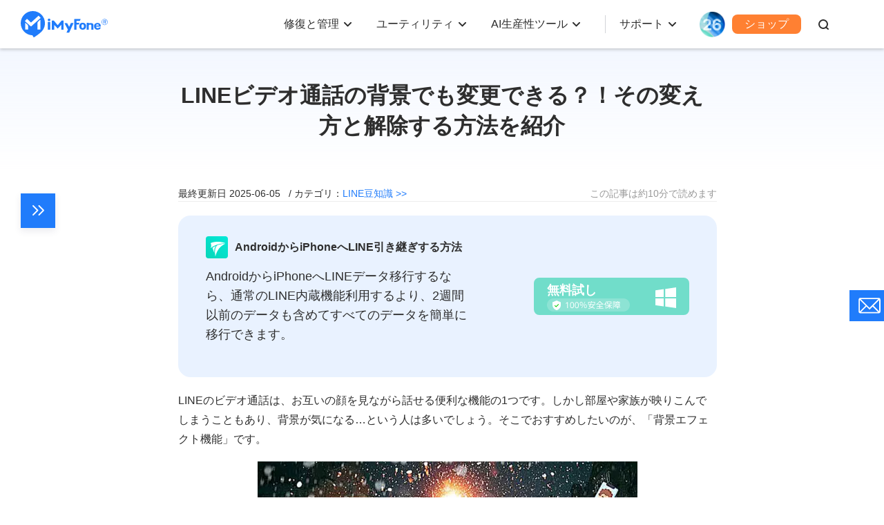

--- FILE ---
content_type: text/html
request_url: https://jp.imyfone.com/line-tips/setting-backgrounds-in-video-calls/
body_size: 35185
content:
<!DOCTYPE html>
<html lang="ja">
<head>
    <meta charset="UTF-8">
    <meta name="viewport" content="width=device-width, initial-scale=1.0">
    <meta http-equiv="X-UA-Compatible" content="ie=edge">
    <title>LINEビデオ通話の背景でも変更できる？！もちろん！その変え方と解除する方法を説明</title>
    <meta name="Description" content="背景エフェクト機能を使えば、背景を簡単に変更できるため部屋や家族が映りこむ心配がありません。今回は、LINEのビデオ通話で背景を変更する方法をまとめてみましょう。">
    <meta name="Keywords" content="">
    <!--  end Seo-->
    <link rel="shortcut icon" href="https://images.imyfone.com/jp/images/public/favicon.ico"> 
    <link rel="canonical" href="https://jp.imyfone.com/line-tips/setting-backgrounds-in-video-calls/"> 
    <meta property="og:image" content="https://images.imyfone.com/jp/line/setting-backgrounds-in-video-calls.jpg">

    <meta name="twitter:card" content="summary_large_image">
    <meta name="twitter:site" content="@jp.imyfone.com">
    <meta name="twitter:creator" content="@iMyFone_JP">
    <meta name="twitter:title" content="LINEビデオ通話の背景でも変更できる？！もちろん！その変え方と解除する方法を説明">
    <meta name="twitter:description" content="背景エフェクト機能を使えば、背景を簡単に変更できるため部屋や家族が映りこむ心配がありません。今回は、LINEのビデオ通話で背景を変更する方法をまとめてみましょう。">
    <meta name="twitter:image" content="https://images.imyfone.com/jp/line/setting-backgrounds-in-video-calls.jpg">

    <!--  libcss start-->
    <noscript><iframe src="https://www.googletagmanager.com/ns.html?id=GTM-5KRQZ8D" height="0" width="0" style="display:none;visibility:hidden"></iframe></noscript>
<script type="text/javascript" sync>
    (function(w, d, s, l, i) {
        w[l] = w[l] || [];
        w[l].push({
            'gtm.start': new Date().getTime(),
            event: 'gtm.js'
        });
        var f = d.getElementsByTagName(s)[0],
            j = d.createElement(s),
            dl = l != 'dataLayer' ? '&l=' + l : '';
        j.async = true;
        j.src =
            '//www.googletagmanager.com/gtm.js?id=' + i + dl;
        f.parentNode.insertBefore(j, f);
    })(window, document, 'script', 'dataLayer', 'GTM-5KRQZ8D');
</script>
<link rel="stylesheet" href="/assets/css/fonts.css">
<link rel="stylesheet" href="/assets/css/base.css?v=20240914"/>
    <!--    libcss end-->
<link rel="stylesheet" href="/assets/plug/bootstrap/bootstrap.css" />
    <link rel="stylesheet" href="/assets/css/article/imyfone.css" />
    <link rel="stylesheet" href="/assets/css/article/new_post.css" />
    <link rel="stylesheet" href="/assets/css/article/article_detail.css" />
    <script type="application/ld+json">{"@context":"https://schema.org","@type":"BreadcrumbList","itemListElement":[{"@type":"ListItem","position":1,"name":"ホーム","item":"https://jp.imyfone.com"},{"@type":"ListItem","position":2,"name":"LINE豆知識","item":"https://jp.imyfone.com/line-tips/"},{"@type":"ListItem","position":3,"name":"LINEビデオ通話の背景でも変更できる？！その変え方と解除する方法を紹介"}]}</script>
    <script type="application/ld+json">{"@context":"https://schema.org","@type":"Article","author":{"@type":"Person","name":"桑原 砂羽","url":"https://jp.imyfone.com/authors/kuwahara/"},"image":["https://images.imyfone.com/jp/line/setting-backgrounds-in-video-calls.jpg"],"datePublished":"2022-02-24T15:00:50+08:00","dateModified":"2025-06-05T16:34:31+08:00","headline":"LINEビデオ通話の背景でも変更できる？！その変え方と解除する方法を紹介"}</script>
    
    
    
</head>
<body data-product="iTransor for LINE">
<!--start header-->
     <svg display="none" version="1.1" xmlns="http://www.w3.org/2000/svg">
    <symbol id="enter-now" viewBox="0 0 16 13" fill="currentColor">
        <g>
            <path
                d="m13.5 5.66988056c.5522847 0 1 .44771525 1 1 0 .51283584-.3860402.93550716-.8833789.99327227l-.1166211.00672773h-12c-.55228475 0-1-.44771525-1-1 0-.51283584.38604019-.93550716.88337888-.99327227l.11662112-.00672773z">
            </path>
            <path
                d="m8.84210074.24689408c.3839344-.3353979.95174539-.3248778 1.32261196.00586465l.0883933.08934204 4.9999999 5.72356586c.3110784.35609551.3270878.8755276.0543089 1.24802278l-.0815496.09771341-4.9999999 5.27643418c-.3798819.4008843-1.01281792.4179101-1.41370223.0380283-.37004705-.3506602-.41301945-.9169405-.1186536-1.317292l.08062528-.0964102 4.37386525-4.61616307-4.40110595-5.03810074c-.3353979-.3839344-.3248778-.95174539.00586465-1.32261196z">
            </path>
        </g>
    </symbol>
    <symbol id="header-arrow" viewBox="0 0 11 8" fill="currentColor">
        <path d="M5.5 5.086L1.707 1.293A1 1 0 0 0 .293 2.707l4.5 4.5a1 1 0 0 0 1.414 0l4.5-4.5a1 1 0 1 0-1.414-1.414z"
            fill="currentColor" />
    </symbol>
</svg>

<header class="base-header">
    <div class="base-maxwidth">
        <div class="mask-bg"></div>
        <div class="menu base-flex flex-justify-between">
            <div class="imf-logo">
                <a href="/">
                    <svg width="126" height="39" viewBox="0 0 126 39" xmlns="http://www.w3.org/2000/svg">
                        <g fill="#207CFB" fill-rule="evenodd">
                            <path
                                d="M87.882 21.922c0 .88.147 1.565.465 2.055.318.465.758.71 1.345.71.588 0 1.028-.245 1.346-.71.318-.49.49-1.15.49-2.031 0-.88-.172-1.541-.49-2.03-.318-.466-.758-.71-1.346-.71-.587 0-1.027.244-1.345.71-.294.44-.465 1.125-.465 2.006zm-3.132 0c0-1.615.44-2.692 1.321-3.597.881-.905 2.08-1.37 3.621-1.37 1.542 0 2.765.465 3.646 1.37.88.905 1.321 1.982 1.321 3.597 0 1.614-.44 2.74-1.321 3.67-.88.93-2.08 1.37-3.646 1.37-1.565 0-2.764-.465-3.645-1.37-.856-.93-1.297-2.031-1.297-3.67zm24.295-.906h4.135c-.025-.587-.123-.954-.44-1.272-.319-.342-.93-.49-1.493-.49-.514 0-1.321.172-1.615.49-.293.318-.538.66-.587 1.272zm4.306 2.814h2.422s.196 0 .171.147c-.293.978-.831 1.663-1.614 2.202-.832.562-1.933.831-3.156.831-1.468 0-2.643-.44-3.499-1.296-.856-.857-1.444-2.055-1.444-3.548 0-1.688.245-2.569 1.101-3.45.857-.88 2.325-1.492 3.793-1.492 1.517 0 2.813.44 3.67 1.346.856.88 1.1 2.177 1.1 3.474v.22c0 .294-.318.294-.318.294h-6.532c0 .66.49 1.32.783 1.663.294.343.905.612 1.468.612.416 0 1.052-.073 1.321-.245.245-.146.367-.342.514-.611.024-.098.098-.147.22-.147zM42.938 12.82c0 1.028-.856 1.86-1.908 1.86-1.053 0-1.909-.832-1.909-1.86 0-1.027.856-1.86 1.909-1.86 1.052 0 1.908.833 1.908 1.86zm52.504 14.117h3.107V21.09c0-.685.49-1.493 1.86-1.493 1.59 0 1.81.759 1.859 1.321.098 1.444.049 5.701.049 6.02h3.01v-6.19c0-3.328-2.937-3.377-3.744-3.377-1.15 0-2.202.171-3.01.44l-.024-.783H95.98a.556.556 0 0 0-.391.147c-.098.098-.172.22-.172.343v9.419h.025zm-8.882-15.34a.382.382 0 0 0-.244-.122H78.12a.664.664 0 0 0-.416.146c-.122.098-.171.245-.171.098v15.169h3.205V19.77c0-.05.024-.123.073-.147a.222.222 0 0 1 .172-.074h2.789c.195 0 .293-.22.342-.318l.905-2.03c.074-.123.025-.196-.024-.245-.073-.073-.27-.073-.318-.073h-3.694a.264.264 0 0 1-.172-.074c-.049-.049-.073-.098-.073-.147v-2.226c0-.049.024-.122.073-.147a.222.222 0 0 1 .172-.073h4.306c.146 0 .318-.025.391-.172.294-.562.734-1.37.905-1.981.074-.172.098-.343-.024-.465zm-43.793 4.6a.515.515 0 0 0-.123-.319.405.405 0 0 0-.318-.122h-2.642a.515.515 0 0 0-.318.122.405.405 0 0 0-.123.319v10.74h3.548v-10.74h-.024zm33.543 1.296a.292.292 0 0 0-.22-.122h-3.304a.348.348 0 0 0-.146.049c-.05.024-.074.073-.098.122l-2.202 4.844c-.05.098-.123.147-.245.147a.27.27 0 0 1-.245-.147l-2.568-4.844a.191.191 0 0 0-.098-.098.348.348 0 0 0-.147-.049h-3.279a.257.257 0 0 0-.22.123.265.265 0 0 0 0 .269l4.698 8.905c.024.025.024.074.024.123s0 .073-.024.122l-1.958 4.282h3.89l1.982-4.355.025-.05 4.135-9.076a.222.222 0 0 0 0-.245zm-16.815-3.841c-.074 0-.123.025-.196.049a.358.358 0 0 0-.147.122l-5.26 6.24c-.073.097-.196.146-.342.146a.444.444 0 0 1-.343-.147l-5.26-6.239a.649.649 0 0 0-.147-.122.46.46 0 0 0-.196-.049h-2.08a.515.515 0 0 0-.317.122.405.405 0 0 0-.123.318v12.845h3.352l-.024-6.973 4.82 5.09a.485.485 0 0 0 .318.146.395.395 0 0 0 .318-.147l4.795-5.089-.025 6.973h3.377V14.092a.515.515 0 0 0-.123-.318.405.405 0 0 0-.318-.122h-2.08zm61.955-2.226a4.427 4.427 0 0 1 4.428 4.428 4.427 4.427 0 0 1-4.429 4.428 4.427 4.427 0 0 1-4.428-4.428c-.024-2.447 1.982-4.428 4.428-4.428zm0 .587a3.848 3.848 0 0 0-3.842 3.841 3.848 3.848 0 0 0 3.841 3.841 3.848 3.848 0 0 0 3.841-3.841c-.024-2.129-1.737-3.841-3.84-3.841z" />
                            <path
                                d="M119.639 18.252v-5.016h2.349c.269 0 .807.147 1.003.27.538.317.636.733.636 1.076 0 .783-.49 1.199-1.126 1.394l1.126 2.251h-1.052l-1.028-2.153h-.954v2.153h-.954v.025zm.93-4.404v1.639h1.174c.636 0 .93-.318.93-.783 0-.514-.343-.856-.93-.856h-1.174zM17.542 0c9.689 0 17.542 7.854 17.542 17.542 0 5.334-2.373 10.105-6.14 13.334-3.01 2.79-6.484 5.114-10.032 7.364l-1.957-3.058-.073-.098C7.512 34.742 0 27.035 0 17.542 0 7.854 7.854 0 17.542 0zm-6.826 21.775c0-.905-.367-1.493-.856-1.958l-2.74-2.52c-.343-.269-.612-.122-.612.49v9.028h4.184c.024-3.156.024-1.884.024-5.04zM28.674 9.566l-2.52-2.618c-.147-.17-.416-.17-.587-.024l-10.178 9.273c-.367.342-.587.366-.93.048l-5.089-4.82c-.17-.146-.44-.146-.587.025l-2.52 2.716c-.146.171-.146.44.025.587l7.976 7.193c.171.147.71.44 1.199 0l13.162-11.793c.196-.146.196-.416.05-.587zm-4.428 7.805v9.444h4.184V13.383c0-.612-.245-.783-.612-.49l-2.716 2.52c-.514.465-.856 1.053-.856 1.958z" />
                        </g>
                    </svg>
                </a>
                <a href="/ios-update/?position=header_icon" class="ios-update m-hidden"> 
                    <img src="https://images.imyfone.com/imyfonepublic/assets/activity/ios26/ios-logo.png" alt="ios26">
                </a>
                <span class="close"></span>
            </div>
            <div class="category-container" id="ul-login">
                <ul class="layer1 base-flex flex-align-center">
                    <li class="check_list">
                        <a class="arrow1 " href="javascript:;">修復と管理</a>
                        <div class="bg">
                            <div class="container card-list card-list-type-one flexible layer2 first">
                                <ul class="card">
                                    <li class="card-column-categroty">
                                        <div class="category-summarize base-align-center">
                                            <img src="https://images.imyfone.com/jp/assets/common/header/refresh-icon.svg"
                                                alt="PC・スマホデータ復元">
                                            <p>PC・スマホデータ復元</p>
                                        </div>
                                        <ul class="card-column-list">
                                            <li class="p-category">
                                                <a href="/iphone-data-recovery/" class="category-href-box"
                                                    id="lid-nav-prod-d-back">
                                                    <img src="https://images.imyfone.com/jp/assets/common/product-icon/d-back-icon.svg"
                                                        width="34" height="34" alt="D-Back" loading="lazy">
                                                    <div class="category-text">
                                                        <p class="icon-arrow-down base-align-center">
                                                            <span class="category-title">D-Back</span>
                                                            <span class="icon icon-header-hot"></span>
                                                        </p>
                                                        <p class="category-desc">iOS / PC / SNSデータ復元</p>
                                                    </div>
                                                </a>
                                            </li>
                                            <li class="p-category">
                                                <a href="/data-recovery/" class="category-href-box"
                                                    id="lid-nav-prod-anyrecover">
                                                    <img src="https://images.imyfone.com/jp/assets/common/product-icon/d-back-windows-icon.svg"
                                                        width="34" height="34" alt="AnyRecover" loading="lazy">
                                                    <div class="category-text">
                                                        <p class="icon-arrow-down base-align-center">
                                                            <span class="category-title">D-Back for PC</span>
                                                        </p>
                                                        <p class="category-desc">Windows / Macデータ復元</p>
                                                    </div>
                                                </a>
                                            </li>
                                            <li class="p-category">
                                                <a href="/android-data-recovery/" class="category-href-box"
                                                    id="lid-nav-prod-d-back-android">
                                                    <img src="https://images.imyfone.com/jp/assets/common/product-icon/dback-android-icon.svg"
                                                        width="34" height="34" alt="D-Back Android" loading="lazy">
                                                    <div class="category-text">
                                                        <p class="icon-arrow-down base-align-center">
                                                            <span class="category-title">D-Back for Android</span>
                                                        </p>
                                                        <p class="category-desc">Androidデータ復元</p>
                                                    </div>
                                                </a>
                                            </li>
                                        </ul>
                                    </li>
                                    <li class="card-column-categroty">
                                        <div class="category-summarize base-align-center">
                                            <img src="https://images.imyfone.com/jp/assets/common/header/tool-fix.svg"
                                                alt="システム・ファイル修復">
                                            <p>システム・ファイル修復</p>
                                        </div>
                                        <ul class="card-column-list">
                                            <li class="p-category">
                                                <a href="/ios-system-recovery/" class="category-href-box"
                                                    id="lid-nav-prod-fixppo">
                                                    <img src="https://images.imyfone.com/jp/assets/common/product-icon/fixppo-ios-icon.svg"
                                                        width="34" height="34" alt="Fixppo" loading="lazy">
                                                    <div class="category-text">
                                                        <p class="icon-arrow-down base-align-center">
                                                            <span class="category-title">Fixppo</span>
                                                            <span class="icon icon-header-hot"></span>
                                                        </p>
                                                        <p class="category-desc">iOS / iPadOS不具合修復</p>
                                                    </div>
                                                </a>
                                            </li>
                                            <li class="p-category">
                                                <a href="/file-repair/" class="category-href-box"
                                                    id="lid-nav-prod-UltraRepair">
                                                    <img src="https://images.imyfone.com/jp/assets/common/product-icon/ultrarepair-icon.svg"
                                                        width="34" height="34" alt="UltraRepair" loading="lazy">
                                                    <div class="category-text">
                                                        <p class="icon-arrow-down base-align-center">
                                                            <span class="category-title">UltraRepair</span>
                                                        </p>
                                                        <p class="category-desc">Windows / Mac 破損ファイル修復</p>
                                                    </div>
                                                </a>
                                            </li>
                                        </ul>
                                    </li>
                                    <li class="card-column-categroty">
                                        <div class="category-summarize base-align-center">
                                            <img src="https://images.imyfone.com/jp/assets/common/header/line.svg"
                                                alt="LINEデータ管理">
                                            <p>LINEデータ管理</p>
                                        </div>
                                        <ul class="card-column-list">
                                            <li class="p-category">
                                                <a href="/backup-transfer-restore-line/" class="category-href-box"
                                                    id="lid-nav-prod-iTransor-for-LINE">
                                                    <img src="https://images.imyfone.com/jp/assets/common/product-icon/itransor-for-line-icon.svg"
                                                        width="34" height="34" alt="iTransor for LINE" loading="lazy">
                                                    <div class="category-text">
                                                        <p class="icon-arrow-down base-align-center">
                                                            <span class="category-title">iTransor for LINE</span>
                                                        </p>
                                                        <p class="category-desc">LINEトーク転送＆バックアップ</p>
                                                    </div>
                                                </a>
                                            </li>
                                            <li class="p-category">
                                                <a href="/line-recovery/" class="category-href-box"
                                                    id="lid-nav-prod-chatsback">
                                                    <img src="https://images.imyfone.com/jp/assets/common/product-icon/chatsback-for-line-icon.svg"
                                                        width="34" height="34" alt="chatsback" loading="lazy">
                                                    <div class="category-text">
                                                        <p class="icon-arrow-down base-align-center">
                                                            <span class="category-title">ChatsBack for LINE</span>
                                                        </p>
                                                        <p class="category-desc">LINEトーク履歴復元</p>
                                                    </div>
                                                </a>
                                            </li>
                                        </ul>
                                    </li>
                                    <li class="card-column-categroty">
                                        <div class="category-summarize base-align-center">
                                            <img src="https://images.imyfone.com/jp/assets/common/header/delete-icon.svg"
                                                alt="データ消去">
                                            <p>データ消去</p>
                                        </div>
                                        <ul class="card-column-list">
                                            <li class="p-category">
                                                <a href="/iphone-data-eraser/" class="category-href-box"
                                                    id="lid-nav-prod-umate-pro">
                                                    <img src="https://images.imyfone.com/jp/assets/common/product-icon/umate-pro-icon.svg"
                                                        width="34" height="34" alt="Umate Pro" loading="lazy">
                                                    <div class="category-text">
                                                        <p class="icon-arrow-down base-align-center">
                                                            <span class="category-title">Umate Pro</span>
                                                        </p>
                                                        <p class="category-desc">iPhone / iPadデータ消去</p>
                                                    </div>
                                                </a>
                                            </li>
                                        </ul>
                                    </li>
                                </ul>
                            </div>
                        </div>
                        <svg class="header-icon-dwon" height="8" viewBox="0 0 11 8" width="11"
                            xmlns="http://www.w3.org/2000/svg">
                            <path
                                d="M5.5 5.086L1.707 1.293A1 1 0 0 0 .293 2.707l4.5 4.5a1 1 0 0 0 1.414 0l4.5-4.5a1 1 0 1 0-1.414-1.414z"
                                fill="#2e2e2e" />
                        </svg>
                    </li>

                    <li class="check_list">
                        <a class="arrow1" href="javascript:;">ユーティリティ</a>
                        <div class="bg">
                            <div class="container card-list card-list-type-one flexible layer2 first">
                                <ul class="card">
                                    <li class="card-column-categroty">
                                        <div class="category-summarize base-align-center">
                                            <img src="https://images.imyfone.com/jp/assets/common/header/location-icon.svg"
                                                alt="位置変更・ミラリング">
                                            <p>位置変更・ミラリング</p>
                                        </div>
                                        <ul class="card-column-list">
                                            <!-- <li class="p-category">
                                                <a href="/ios-location-changer/" id="lid-nav-prod-anyto"
                                                    class="category-href-box">
                                                    <img src="https://images.imyfone.com/jp/assets/common/product-icon/anyto-icon.svg"
                                                        width="34" height="34" alt="AnyTo" loading="lazy">
                                                    <div class="category-text">
                                                        <p class="icon-arrow-down base-align-center">
                                                            <span class="category-title">AnyTo</span>
                                                            <span class="icon icon-header-hot"></span>
                                                        </p>
                                                        <p class="category-desc">iOS / Android位置変更</p>
                                                    </div>
                                                </a>
                                            </li> -->
                                            <li class="p-category">
                                                <a href="/screen-mirror/" id="lid-nav-prod-MirrorTo"
                                                    class="category-href-box">
                                                    <img src="https://images.imyfone.com/jp/assets/common/product-icon/mirrorto-icon.svg"
                                                        width="34" height="34" alt="MirrorTo" loading="lazy">
                                                    <div class="category-text">
                                                        <p class="icon-arrow-down base-align-center">
                                                            <span class="category-title">MirrorTo</span>
                                                        </p>
                                                        <p class="category-desc">スマホ画面ミラーリング</p>
                                                    </div>
                                                </a>
                                            </li>
                                        </ul>
                                    </li>
                                    <li class="card-column-categroty">
                                        <div class="category-summarize base-align-center">
                                            <img src="https://images.imyfone.com/jp/assets/common/header/userful-tool.svg"
                                                alt="動画保存・編集・視聴">
                                            <p>動画保存・編集・視聴</p>
                                        </div>
                                        <ul class="card-column-list">
                                            <li class="p-category">
                                                <a href="/crop-video/" id="lid-nav-prod-TopClipper"
                                                    class="category-href-box">
                                                    <img src="https://images.imyfone.com/jp/assets/common/product-icon/topclipper-icon.svg"
                                                        width="34" height="34" alt="TopClipper" loading="lazy">
                                                    <div class="category-text">
                                                        <p class="icon-arrow-down base-align-center">
                                                            <span class="category-title">TopClipper</span>
                                                            <span class="icon icon-header-hot"></span>
                                                        </p>
                                                        <p class="category-desc">動画ダウンロード＆自動編集</p>
                                                    </div>
                                                </a>
                                            </li>
                                            <li class="p-category">
                                                <a href="/filme-video-editor/" class="category-href-box"
                                                    id="lid-nav-prod-Filme">
                                                    <img src="https://images.imyfone.com/jp/assets/common/product-icon/filme-icon.svg"
                                                        width="34" height="34" alt="Filme" loading="lazy">
                                                    <div class="category-text">
                                                        <p class="icon-arrow-down base-align-center">
                                                            <span class="category-title">Filme</span>
                                                        </p>
                                                        <p class="category-desc">初心者向け動画編集</p>
                                                    </div>
                                                </a>
                                            </li>
                                            <li class="p-category">
                                                <a href="/watermark-remover/" class="category-href-box"
                                                    id="lid-nav-prod-MarkGo">
                                                    <img src="https://images.imyfone.com/jp/assets/common/product-icon/markgo-icon.svg"
                                                        width="34" height="34" alt="MarkGo" loading="lazy">
                                                    <div class="category-text">
                                                        <p class="icon-arrow-down base-align-center">
                                                            <span class="category-title">MarkGo
                                                            </span>
                                                        </p>
                                                        <p class="category-desc">透かし削除ツール</p>
                                                    </div>
                                                </a>
                                            </li>
                                            <li class="p-category">
                                                <a href="https://www.lokshorts.com/jp/?utm_medium=web_top&utm_source=imyfone_jp&utm_campaign=lokshorts&utm_term=240626"
                                                    class="category-href-box" id="lid-nav-prod-LokShorts">
                                                    <img src="https://images.imyfone.com/jp/assets/common/product-icon/lockshort.svg"
                                                        width="34" height="34" alt="LokShorts" loading="lazy">
                                                    <div class="category-text">
                                                        <p class="icon-arrow-down base-align-center">
                                                            <span class="category-title">LokShorts

                                                            </span>
                                                        </p>
                                                        <p class="category-desc">豊富な短尺ドラマ見放題</p>
                                                    </div>
                                                </a>
                                            </li>
                                        </ul>
                                    <!-- <li class="card-column-categroty">
                                        <div class="category-summarize base-align-center">
                                            <img src="https://images.imyfone.com/jp/assets/common/header/unlock.svg"
                                                alt="ロック解除">
                                            <p>ロック解除</p>
                                        </div>
                                        <ul class="card-column-list">
                                            <li class="p-category">
                                                <a href="/unlock-iphone-passcode/" id="lid-nav-prod-lockwiper"
                                                    class="category-href-box">
                                                    <img src="https://images.imyfone.com/jp/assets/common/product-icon/lockwiper-ios-icon.svg"
                                                        width="34" height="34" alt="LockWiper" loading="lazy">
                                                    <div class="category-text">
                                                        <p class="icon-arrow-down base-align-center">
                                                            <span class="category-title">LockWiper</span>
                                                        </p>
                                                        <p class="category-desc">iPhone / iPadロック解除</p>
                                                    </div>
                                                </a>
                                            </li>
                                            <li class="p-category">
                                                <a href="/remove-phone-lock/" id="lid-nav-prod-lockwiper-android"
                                                    class="category-href-box">
                                                    <img src="https://images.imyfone.com/jp/assets/common/product-icon/lockwiper-android-icon.svg"
                                                        width="34" height="34" alt="LockWiper for Android"
                                                        loading="lazy">
                                                    <div class="category-text">
                                                        <p class="icon-arrow-down base-align-center">
                                                            <span class="category-title">LockWiper for Android</span>
                                                               <span class="header-new-icon"></span>
                                                        </p>
                                                        <p class="category-desc">Androidロック解除</p>
                                                     
                                                    </div>
                                                </a>
                                            </li>
                                            <li class="p-category">
                                                <a href="/file-password-recovery/" class="category-href-box"
                                                    id="lid-nav-prod-Passper-Pro">
                                                    <img src="https://images.imyfone.com/jp/assets/common/product-icon/passper-pro-icon.svg"
                                                        width="34" height="34" alt="Passper Pro" loading="lazy">
                                                    <div class="category-text">
                                                        <p class="icon-arrow-down base-align-center">
                                                            <span class="category-title">Passper Pro</span>
                                                            <span class="header-new-icon"></span>
                                                        </p>
                                                        <p class="category-desc">ファイルパスワード解除</p>
                                                    </div>
                                                </a>
                                            </li>
                                            <li class="p-category">
                                                <a href="/bypass-activation-lock/" class="category-href-box"
                                                    id="lid-nav-prod-ibypasser">
                                                    <img src="https://images.imyfone.com/jp/assets/common/product-icon/ibypasser-icon.svg"
                                                        width="34" height="34" alt="iBypasser" loading="lazy">
                                                    <div class="category-text">
                                                        <p class="icon-arrow-down base-align-center">
                                                            <span class="category-title">iBypasser</span>

                                                        </p>
                                                        <p class="category-desc">アクティベーションロック解除</p>
                                                    </div>
                                                </a>
                                            </li>

                                        </ul>
                                    </li> -->
                    </li>
                </ul>

            </div>
        </div>
        <svg class="header-icon-dwon" height="8" viewBox="0 0 11 8" width="11" xmlns="http://www.w3.org/2000/svg">
            <path
                d="M5.5 5.086L1.707 1.293A1 1 0 0 0 .293 2.707l4.5 4.5a1 1 0 0 0 1.414 0l4.5-4.5a1 1 0 1 0-1.414-1.414z"
                fill="#2e2e2e" />
        </svg>
        </li>
        <li class="check_list">
            <a class="arrow1" href="javascript:;">AI生産性ツール</a>
            <div class="bg">
                <div class="container card-list card-list-type-one flexible layer2 first">
                    <ul class="card">
                        <li class="card-column-categroty">
                            <div class="category-summarize base-align-center">
                                <img src="https://images.imyfone.com/jp/assets/common/header/ai-voice-icon.svg"
                                    alt="AI音声・ボイスチェンジ">
                                <p>AI音声・ボイスチェンジ</p>
                            </div>
                            <ul class="card-column-list">
                                <li class="p-category">
                                    <a href="/voice-changer/" id="lid-nav-prod-MagicMic" class="category-href-box">
                                        <img src="https://images.imyfone.com/jp/assets/common/product-icon/magicmic-icon.svg"
                                            width="34" height="34" alt="MagicMic" loading="lazy">
                                        <div class="category-text">
                                            <p class="icon-arrow-down base-align-center">
                                                <span class="category-title">MagicMic
                                                </span>
                                                <span class="icon icon-header-hot"></span>
                                            </p>
                                            <p class="category-desc">リアルタイム音声変換</p>
                                        </div>
                                    </a>
                                </li>
                                <li class="p-category">
                                    <a href="/voice-generator/" id="lid-nav-prod-VoxBox" class="category-href-box">
                                        <img src="https://images.imyfone.com/jp/assets/common/product-icon/voxbox-icon.svg"
                                            width="34" height="34" alt="VoxBox" loading="lazy">
                                        <div class="category-text">
                                            <p class="icon-arrow-down base-align-center">
                                                <span class="category-title">VoxBox</span>
                                            </p>
                                            <p class="category-desc">AI音声｜テキスト読み上げ</p>
                                        </div>
                                    </a>
                                </li>
                            </ul>
                        </li>
                        <li class="card-column-categroty">
                            <div class="category-summarize base-align-center">
                                <img src="https://images.imyfone.com/jp/assets/common/header/ai-image-icon.svg" alt="AI画像・動画生成">
                                <p>AI画像・動画生成</p>
                            </div>
                            <ul class="card-column-list">
                                <li class="p-category">
                                    <a href="/chat-ai/" id="lid-nav-prod-ChatArt" class="category-href-box">
                                        <img src="https://images.imyfone.com/jp/assets/common/product-icon/chatart-icon.svg"
                                            width="34" height="34" alt="ChatArt" loading="lazy">
                                        <div class="category-text">
                                            <p class="icon-arrow-down base-align-center">
                                                <span class="category-title">ChatArt</span>
                                            </p>
                                            <p class="category-desc">会話・内容・画像生成AI</p>
                                        </div>
                                    </a>
                                </li>
                                <li class="p-category">
                                    <a href="/ai-image-to-video-generator/" class="category-href-box">
                                        <img src="https://images.imyfone.com/jp/assets/common/product-icon/dreamvid-icon.svg"
                                            width="32px" height="32px" alt="DreamVid" loading="lazy">
                                        <div class="category-text">
                                            <p class="icon-arrow-down">
                                                <span class="category-title">DreamVid</span>
                                                <span class="header-new-icon"></span>
                                            </p>
                                            <p class="category-desc">AIでハグ・キス動画生成</p>
                                        </div>
                                    </a>
                                </li>
                                <li class="p-category">
                                    <a href="/story-to-video-generator/" class="category-href-box">
                                        <img src="https://images.imyfone.com/jp/assets/common/product-icon/noviai-icon.svg"
                                            width="32px" height="32px" alt="NoviAI" loading="lazy" />
                                        <div class="category-text">
                                            <p class="icon-arrow-down">
                                                <span class="category-title">Novi AI</span>
                                            </p>
                                            <p class="category-desc">AIでテキストから動画生成</p>
                                        </div>
                                    </a>
                                </li>
                            </ul>
        </li>
        </ul>

    </div>
    </div>
    <svg class="header-icon-dwon" height="8" viewBox="0 0 11 8" width="11" xmlns="http://www.w3.org/2000/svg">
        <path d="M5.5 5.086L1.707 1.293A1 1 0 0 0 .293 2.707l4.5 4.5a1 1 0 0 0 1.414 0l4.5-4.5a1 1 0 1 0-1.414-1.414z"
            fill="#2e2e2e" />
    </svg>
    </li>
    <li class="check_list header-other-entry">
        <a class="arrow1" href="javascript:;">サポート</a>
        <div class="bg bg-other-entry">
            <ul class="container card-list card-list-type-one flexible layer2">
                <a href="javascript:;" class="back hidden arrow2">サポート</a>
                <li class="card-list-item">
                    <ul class="card">
                        <li class="header-entry-item">
                            <a class="product-link" href="/support/" id="lid-nav-support">
                                <img src="https://images.imyfone.com/jp/assets/common/header/support.svg" alt="support"
                                    loading="lazy">
                                <div class="product">
                                    <p class="title">サポートセンター</p>
                                    <p class="desc">ライセンス、FAQ</p>
                                </div>
                            </a>
                        </li>
                        <li class="header-entry-item">
                            <a class="product-link" href="/support/contact-support/" id="lid-nav-contact-us">
                                <img src="https://images.imyfone.com/jp/assets/common/header/contact.svg" alt="contact"
                                    loading="lazy">
                                <div class="product">
                                    <p class="title">お問合せ・ご相談</p>
                                    <p class="desc">カスタマーサービス</p>
                                </div>
                            </a>
                        </li>
                        <li class="header-entry-item">
                            <a class="product-link" href="/how-to/" id="lid-nav-contact-us">
                                <img src="https://images.imyfone.com/jp/assets/common/header/howto.svg" alt="howto"
                                    loading="lazy">
                                <div class="product">
                                    <p class="title">ユーザーガイド</p>
                                    <p class="desc">スマホ・PCの不具合解決法</p>
                                </div>
                            </a>
                        </li>
                        <li class="header-entry-item">
                            <a class="product-link" href="/download-center/" id="lid-nav-product-center">
                                <img src="https://images.imyfone.com/jp/assets/common/header/product.svg" alt="support"
                                    loading="lazy">
                                <div class="product">
                                    <p class="title">製品ダウンロード</p>
                                    <p class="desc">iMyFone製品無料体験</p>
                                </div>
                            </a>
                        </li>

                    </ul>
                </li>
            </ul>
        </div>
        <svg class="header-icon-dwon" height="8" width="11">
            <use xlink:href="#header-arrow"></use>
        </svg>
    </li>
    <li class="ios-update pc-hidden">
        <a href="/ios-update/?position=header_icon">
            <img src="https://images.imyfone.com/imyfonepublic/assets/activity/ios26/ios-logo.png" alt="ios26">
        </a>
    </li>
    <li class="ml">
        <a class="store base-flex base-background-orange" href="/store/">
            ショップ
        </a>
    </li>
    <li class="login-menu">
        <div id="Login" status="pc"></div>
    </li>
    <li class="header-search-box">
        <div class="header-search base-flex" href="/search/">
            <div class="header-search-content">
                <input type="text" name="search" id="search" value="" placeholder="検索" />
                <span class="header-search-btn">
                    <svg viewBox="0 0 20 20" fill="#fff" xmlns="http://www.w3.org/2000/svg">
                        <path fill-rule="evenodd" clip-rule="evenodd"
                            d="M18.667 9.333A9.333 9.333 0 1 1 0 9.333a9.333 9.333 0 0 1 18.667 0zm-16 0a6.667 6.667 0 1 0 13.333 0 6.667 6.667 0 0 0-13.333 0z" />
                        <path
                            d="M13.813 16.358l4 3.333a1.333 1.333 0 0 0 1.707-2.049l-4-3.333a1.333 1.333 0 0 0-1.707 2.049z" />
                    </svg>
                </span>
            </div>
            <div class="header-search-icon">
                <svg class="header-search-show" width="15" height="15" viewBox="0 0 15 15" fill="#2E2E2E"
                    xmlns="http://www.w3.org/2000/svg">
                    <path fill-rule="evenodd" clip-rule="evenodd"
                        d="M14 7A7 7 0 1 1 0 7a7 7 0 0 1 14 0zM2 7a5 5 0 1 0 10 0A5 5 0 0 0 2 7z" />
                    <path d="M10.36 12.268l3 2.5a1 1 0 1 0 1.28-1.536l-3-2.5a1 1 0 0 0-1.28 1.536z" />
                </svg>
                <svg class="header-search-shop" width="10" height="10" viewBox="0 0 10 10"
                    xmlns="http://www.w3.org/2000/svg">
                    <g stroke="#000" stroke-width="2" fill="none" fill-rule="evenodd" stroke-linecap="round">
                        <path d="M9 1L1 9M1 1l8 8" />
                    </g>
                </svg>
            </div>

        </div>
    </li>
    <li class="message-model-box">
        <div class="btn-message-model">
            <div class="message-model-svg">
                <img src="https://images.imyfone.com/jp/assets/common/header/msg-bell-icon.png" alt="bell-icon"
                    width="30px">
            </div>
            <span class="message-hidden">新着情報</span>
            <div class="btn-message-jump">
                <img src="https://images.imyfone.com/jp/assets/common/header/msg-icon.png" alt="jump-icon" width="48px">
                お役立ち情報<br>新着メッセージがあります！
                <div class="btn-message-close"></div>
            </div>
        </div>
        <div id="modal-container"></div>
    </li>
    </ul>
    </div>
    </div>
    </div>
    <div class="btn-message-jump message-hidden">
        <img src="https://images.imyfone.com/jp/assets/common/header/msg-icon.png" alt="jump-icon" width="48px">
        お役立ち情報<br>新着メッセージがあります！
    </div>
</header>
<!--end header-->
<div class="main">
    <aside>
        <svg display="none" version="1.1" xmlns="http://www.w3.org/2000/svg">
            <symbol id="download-path" viewBox="0 0 24 24" fill="currentColor">
                <path d="M21,22 L21,24 L3,24 L3,22 L21,22 Z M13,0 L13,15.191 L19.3160589,9.2704628 L20.6839411,10.7295372 L12,18.870732 L3.31605887,10.7295372 L4.68394113,9.2704628 L11,15.192 L11,0 L13,0 Z"></path>
            </symbol>
            <symbol id="shop-path" viewBox="0 0 26 24" fill="currentColor">
                <path d="m18.5,19c0.82843,0 1.5,0.67157 1.5,1.5c0,0.82843 -0.67157,1.5 -1.5,1.5c-0.82843,0 -1.5,-0.67157 -1.5,-1.5c0,-0.82843 0.67157,-1.5 1.5,-1.5zm-8,0c0.82843,0 1.5,0.67157 1.5,1.5c0,0.82843 -0.67157,1.5 -1.5,1.5c-0.82843,0 -1.5,-0.67157 -1.5,-1.5c0,-0.82843 0.67157,-1.5 1.5,-1.5zm-10.5,-17l5,0c0.41106,0 0.77562,0.25075 0.92682,0.62438l0.0388,0.11565l3.30076,12.25997l10.52414,0l2.8,-8l-12.59052,0l0,-2l14,0c0.64833,0 1.11393,0.60251 0.97675,1.21545l-0.03289,0.1149l-3.5,10c-0.12634,0.36098 -0.44559,0.61461 -0.81796,0.66173l-0.1259,0.00792l-12,0c-0.41106,0 -0.77562,-0.25075 -0.92682,-0.62438l-0.0388,-0.11565l-3.30076,-12.25997l-4.23362,0l0,-2l5,0l-5,0z"></path>
            </symbol>
            <symbol id="videp-path" viewBox="0 0 32 32" fill="#666666">
                <path d="M15,0 C6.7,0 0,6.7 0,15 C0,23.3 6.7,30 15,30 C23.3,30 30,23.3 30,15 C30,6.7 23.2,0 15,0 Z M15,28 C7.8,28 2,22.2 2,15 C2,7.8 7.8,2 15,2 C22.2,2 28,7.8 28,15 C28,22.2 22.1,28 15,28 Z"></path>
                <path d="M20.4,14.1 L12.5,9.5 C12.2,9.3 11.8,9.3 11.5,9.5 C11.2,9.7 11,10 11,10.4 L11,19.6 C11,20 11.2,20.3 11.5,20.5 C11.7,20.6 11.8,20.6 12,20.6 C12.2,20.6 12.3,20.6 12.5,20.5 L20.4,15.9 C20.7,15.7 20.9,15.4 20.9,15 C20.9,14.6 20.7,14.3 20.4,14.1 Z M13,17.9 L13,12.2 L17.9,15.1 L13,17.9 Z"></path>
            </symbol>
            <symbol id="win-path" viewBox="0 0 24 24" fill="currentColor">
                <path d="M23.9775346,11.13856 L23.9775346,0.00945378509 L11.3139401,1.89791827 L11.3139401,11.13856 L23.9775346,11.13856 Z M9.54435484,11.13856 L9.54435484,2.0445951 L0.0144009325,3.43802522 L0.0144009325,11.13856 L9.54435484,11.13856 Z M11.3139401,12.8986822 L11.3139401,22.1393239 L23.9775346,23.95445 L23.9775346,12.8986822 L11.3139401,12.8986822 Z M0.0144009325,12.8986822 L0.0144009325,20.6725554 L9.54435484,22.0476509 L9.54435484,12.8986822 L0.0144009325,12.8986822 Z"></path>
            </symbol>
            <symbol id="mac-path" viewBox="0 0 24 24" fill="currentColor">
                <path d="M22.4992562,-1.24344979e-14 L13.4281275,-1.24344979e-14 C12.3031647,2.93192236 11.4571791,6.16193582 11.2071873,8.98181018 C11.1357611,9.8221701 11.778597,9.80349542 11.778597,9.80349542 L13.4749695,9.80349542 C13.6713916,9.80349542 13.9570964,9.84084475 14.1178054,10.0089167 C14.4392234,10.326386 14.3677972,10.66253 14.3856537,10.8492766 C14.4213668,12.5299965 14.5285061,13.781199 14.6356454,15.6673401 C14.6356454,15.7233641 14.653502,15.9287854 14.653502,16.0034841 C16.7248621,15.4058948 17.9748207,13.9679457 18.3498084,13.613127 C18.5462304,13.3890311 18.9033615,13.2956577 19.242636,13.5944524 C19.5819105,13.9119217 19.4569146,14.4348123 19.2962056,14.6215589 C18.921218,15.0137269 17.5105504,17.0492653 14.7963544,17.7589026 C14.9570634,19.5329957 15.2681458,20.6367494 15.4645679,22 L22.5714758,22 C23.3571641,22 24,21.3277121 24,20.5060268 L23.9277804,1.49397318 C23.9277804,0.67228794 23.2849445,-1.24344979e-14 22.4992562,-1.24344979e-14 Z M17.4212676,8.19747426 C16.9212841,8.19747426 16.52844,7.78663163 16.52844,7.26374102 L16.52844,5.39627455 C16.52844,4.87338394 16.9212842,4.46254133 17.4212676,4.46254133 C17.9212511,4.46254133 18.3140952,4.87338397 18.3140952,5.39627455 L18.3140952,7.26374102 C18.3140952,7.78663163 17.9212511,8.19747426 17.4212676,8.19747426 Z M13.0285557,17.8896252 C12.5999984,17.9456492 12.4035764,17.9829986 11.939306,17.9643239 C7.92158168,17.9269746 5.36809469,15.3685455 4.85025466,14.8269802 C4.65383258,14.5842096 4.38598429,14.1360176 4.68954569,13.6878257 C5.04667673,13.1649351 5.56451676,13.4077057 5.72522573,13.557103 C6.2609223,14.0799936 8.42156515,16.2275801 11.8678798,16.2836041 C12.3321502,16.2836041 12.5107157,16.2836041 12.9214164,16.2462547 C12.8321336,14.9950522 12.7607074,13.9679456 12.7428509,12.1565032 C12.7428509,11.6522872 12.2964371,11.6522872 12.296437,11.6522872 L9.99294179,11.6522872 C9.99294179,11.6522872 9.17154038,11.7830099 9.24296658,10.66253 C9.68938039,3.95832537 11.6424722,0 11.6424722,0 L1.42852421,0 C0.642835901,0 5.68434189e-14,0.67228794 5.68434189e-14,1.49397318 L0.0722196339,20.4873521 C0.0722196339,21.3090374 0.715055535,21.9813253 1.50074384,21.9813253 L13.6789127,21.9813253 C13.6789127,21.9813253 13.296404,20.8402223 13.0285557,17.8896252 Z M6.77876233,4.46254133 C7.2787458,4.46254133 7.67158994,4.87338397 7.67158994,5.39627455 L7.67158994,7.26374102 C7.67158994,7.78663163 7.27874578,8.19747426 6.77876233,8.19747426 C6.27877889,8.19747426 5.8859347,7.78663163 5.8859347,7.26374102 L5.8859347,5.39627455 C5.8859347,4.87338394 6.27877886,4.46254133 6.77876233,4.46254133 Z"></path>
            </symbol>
            <symbol id="blu-ok-path" viewBox="0 0 20 20" fill="currentColor">
                <g transform="translate(-695.000000, -196.000000)" fill="#05B353" fill-rule="nonzero">
                    <g transform="translate(696.000000, 200.000000)">
                        <polygon points="18.4 2.1 16.3 4.61852778e-14 7.1 9.1 2.1 4.2 4.4408921e-14 6.3 5 11.3 7.1 13.4 9.2 11.3"></polygon>
                    </g>
                </g>
            </symbol>
            <symbol id="red-no-path" viewBox="0 0 20 20" fill="currentColor">
                <g transform="translate(-656.000000, -196.000000)" fill="#D70D16" fill-rule="nonzero">
                    <g transform="translate(659.000000, 199.000000)">
                        <polygon points="14 2.1 11.9 0 7 4.9 2.1 0 -4.4408921e-16 2.1 4.9 7 0 11.9 2.1 14 7 9.1 11.9 14 14 11.9 9.1 7"></polygon>
                    </g>
                </g>
            </symbol>
            <symbol id="popups-close-path" viewBox="0 0 16 16">
                <path d="M1.293 1.293a1 1 0 0 1 1.414 0L8 6.585l5.293-5.292a1 1 0 0 1 1.414 1.414L9.415 8l5.292 5.293a1 1 0 0 1 .083 1.32l-.083.094a1 1 0 0 1-1.414 0L8 9.415l-5.293 5.292a1 1 0 1 1-1.414-1.414L6.585 8 1.293 2.707a1 1 0 0 1-.083-1.32z" fill="#828282" fill-rule="nonzero"></path>
            </symbol>
            <symbol id="close-path" viewBox="0 0 24 24" fill="currentColor">
                <path d="M11 11V6a1 1 0 0 1 2 0v5h5a1 1 0 0 1 0 2h-5v5a1 1 0 0 1-2 0v-5H6a1 1 0 0 1 0-2h5z"></path>
            </symbol>
            <symbol id="search-path" viewBox="0 0 20 20" fill="currentColor">
                <path d="M18.9,16.3 L14.9,12.3 C15.6,11.1 16.1,9.7 16.1,8.1 C16.1,3.7 12.5,0.1 8.1,0.1 C3.7,0.1 0.1,3.7 0.1,8.1 C0.1,12.5 3.7,16.1 8.1,16.1 C10.3,16.1 12.2,15.2 13.7,13.9 L17.6,17.8 C18,18.2 18.6,18.2 19,17.8 C19.3,17.4 19.3,16.7 18.9,16.3 Z M8.1,15.1 C4.2,15.1 1.1,12 1.1,8.1 C1.1,4.2 4.2,1.1 8.1,1.1 C12,1.1 15.1,4.2 15.1,8.1 C15.1,12 11.9,15.1 8.1,15.1 Z"></path>
                <path d="M10.7,7.1 L9.1,7.1 L9.1,5.5 C9.1,4.9 8.7,4.5 8.1,4.5 C7.5,4.5 7.1,4.9 7.1,5.5 L7.1,7.1 L5.5,7.1 C4.9,7.1 4.5,7.5 4.5,8.1 C4.5,8.7 4.9,9.1 5.5,9.1 L7.1,9.1 L7.1,10.7 C7.1,11.3 7.5,11.7 8.1,11.7 C8.7,11.7 9.1,11.3 9.1,10.7 L9.1,9.1 L10.7,9.1 C11.3,9.1 11.7,8.7 11.7,8.1 C11.7,7.5 11.2,7.1 10.7,7.1 Z"></path>
            </symbol>
        <symbol id="android-path" viewBox="0 0 20 20" fill="currentColor">
                    <path d="M2.74 6.468c-.686 0-1.24.553-1.24 1.235v5.17c0 .682.556 1.234 1.24 1.234.684 0 1.238-.552 1.238-1.234v-5.17c0-.682-.554-1.235-1.239-1.235zm1.718 8.245c0 .728.593 1.318 1.323 1.318h.903v2.735c0 .681.556 1.234 1.239 1.234.685 0 1.24-.553 1.24-1.234V16.03h1.673v2.735c0 .681.556 1.234 1.24 1.234.684 0 1.238-.553 1.238-1.234V16.03h.903c.73 0 1.323-.59 1.323-1.318V6.7H4.458v8.012zm8.279-12.89l.865-1.57a.17.17 0 0 0-.068-.232.172.172 0 0 0-.233.068l-.876 1.586A5.994 5.994 0 0 0 10 1.17c-.87 0-1.691.182-2.425.504L6.699.09a.172.172 0 0 0-.233-.068.17.17 0 0 0-.068.232l.865 1.57c-1.699.876-2.848 2.54-2.848 4.448h11.168c.002-1.91-1.147-3.572-2.846-4.447zM7.459 4.258a.467.467 0 1 1-.001-.934.467.467 0 0 1 .001.934zm5.084 0a.467.467 0 1 1-.001-.934.467.467 0 0 1 .001.934zm4.718 2.211c-.685 0-1.24.553-1.24 1.235v5.17c0 .682.557 1.234 1.24 1.234.685 0 1.239-.552 1.239-1.234v-5.17c0-.682-.554-1.235-1.24-1.235z"  fill-rule="nonzero"/>
                </symbol>
                <symbol id="ios-path" viewBox="0 0 20 20" fill="currentColor">
                    <path d="M12.768 3.247c.649-.843 1.14-2.033.963-3.247-1.062.074-2.302.757-3.024 1.646-.66.805-1.203 2.002-.992 3.165 1.162.037 2.357-.661 3.053-1.564zM18.5 14.674c-.465 1.039-.687 1.504-1.285 2.424-.836 1.286-2.012 2.886-3.47 2.897-1.294.015-1.629-.851-3.385-.841-1.757.01-2.125.859-3.422.846-1.458-.015-2.571-1.457-3.406-2.743C1.2 13.666.954 9.45 2.392 7.207 3.416 5.616 5.03 4.686 6.547 4.686c1.544 0 2.515.855 3.794.855 1.24 0 1.995-.857 3.78-.857 1.352 0 2.784.743 3.804 2.029-3.342 1.85-2.801 6.671.575 7.963v-.002z" fill-rule="nonzero"/>
                </symbol>
                <symbol id="imyfone-icon" width="61" height="19" viewBox="0 0 61 19" fill="currentColor">
                    <g clip-path="url(#clip0_15_239)">
                        <path fill-rule="evenodd" clip-rule="evenodd" d="M42.5461 10.613C42.5461 11.0391 42.6173 11.3707 42.7712 11.6079C42.9252 11.833 43.1382 11.9516 43.4224 11.9516C43.707 11.9516 43.92 11.833 44.074 11.6079C44.2279 11.3707 44.3112 11.0512 44.3112 10.6246C44.3112 10.1986 44.2279 9.87861 44.074 9.64187C43.92 9.41627 43.707 9.29814 43.4224 9.29814C43.1382 9.29814 42.9252 9.41627 42.7712 9.64187C42.6289 9.85489 42.5461 10.1865 42.5461 10.613ZM41.0298 10.613C41.0298 9.83116 41.2428 9.30976 41.6693 8.87163C42.0959 8.43349 42.6763 8.20837 43.4224 8.20837C44.1689 8.20837 44.761 8.43349 45.1875 8.87163C45.6135 9.30976 45.827 9.83116 45.827 10.613C45.827 11.3944 45.614 11.9395 45.1875 12.3898C44.7615 12.84 44.1805 13.053 43.4224 13.053C42.6647 13.053 42.0842 12.8279 41.6577 12.3898C41.2433 11.9395 41.0298 11.4065 41.0298 10.613ZM52.7917 10.1744H54.7935C54.7814 9.89023 54.734 9.71255 54.5805 9.5586C54.4261 9.39303 54.1303 9.32138 53.8577 9.32138C53.6089 9.32138 53.2182 9.40465 53.0759 9.5586C52.934 9.71255 52.8154 9.87813 52.7917 10.1744ZM54.8763 11.5367H56.0489C56.0489 11.5367 56.1438 11.5367 56.1317 11.6079C55.9898 12.0814 55.7294 12.413 55.3503 12.674C54.9475 12.946 54.4145 13.0763 53.8224 13.0763C53.1117 13.0763 52.5428 12.8633 52.1284 12.4488C51.714 12.0339 51.4293 11.454 51.4293 10.7312C51.4293 9.91395 51.5479 9.48743 51.9624 9.06092C52.3773 8.63489 53.088 8.3386 53.7987 8.3386C54.5331 8.3386 55.1605 8.55162 55.5754 8.99024C55.9898 9.41627 56.1079 10.0442 56.1079 10.6721V10.7786C56.1079 10.9209 55.954 10.9209 55.954 10.9209H52.7917C52.7917 11.2405 53.0289 11.56 53.1707 11.726C53.3131 11.8921 53.6089 12.0223 53.8814 12.0223C54.0828 12.0223 54.3907 11.987 54.521 11.9037C54.6396 11.833 54.6986 11.7381 54.7698 11.6079C54.7814 11.5605 54.8173 11.5367 54.8763 11.5367ZM20.7875 6.20651C20.7875 6.70419 20.3731 7.10698 19.8638 7.10698C19.354 7.10698 18.9396 6.70419 18.9396 6.20651C18.9396 5.70931 19.354 5.30603 19.8638 5.30603C20.3731 5.30603 20.7875 5.70931 20.7875 6.20651ZM46.2061 13.0409H47.7103V11.193V10.2102C47.7103 9.87861 47.9475 9.48743 48.6107 9.48743C49.3805 9.48743 49.487 9.85489 49.5107 10.127C49.5582 10.826 49.5345 12.887 49.5345 13.0414H50.9917V10.0447C50.9917 8.43349 49.5698 8.40977 49.1791 8.40977C48.6224 8.40977 48.1131 8.49255 47.7219 8.62278L47.7103 8.24371H46.4666C46.3966 8.24193 46.3287 8.26745 46.2773 8.31488C46.2298 8.36232 46.194 8.42139 46.194 8.48093V13.0409H46.2061ZM41.9061 5.61442C41.8707 5.57859 41.8238 5.55536 41.788 5.55536H37.82C37.7468 5.55529 37.6758 5.58023 37.6186 5.62604C37.5596 5.67348 37.5359 5.74465 37.5359 5.67348V13.0172H39.0875V9.57119C39.0875 9.54698 39.0991 9.51164 39.1228 9.50002C39.1333 9.48834 39.1461 9.47909 39.1605 9.4729C39.1749 9.46671 39.1904 9.46374 39.2061 9.4642H40.5563C40.6507 9.4642 40.6982 9.35769 40.7219 9.31024L41.16 8.32747C41.1959 8.26792 41.1721 8.23258 41.1484 8.20885C41.1131 8.17351 41.0177 8.17351 40.9945 8.17351H39.2061C39.1749 8.17215 39.1453 8.1594 39.1228 8.13769C39.0991 8.11397 39.0875 8.09024 39.0875 8.06652V6.98886C39.0875 6.96513 39.0991 6.92979 39.1228 6.91769C39.1333 6.9061 39.1462 6.89693 39.1606 6.89083C39.1749 6.88473 39.1905 6.88183 39.2061 6.88235H41.2908C41.3614 6.88235 41.4447 6.87024 41.48 6.79908C41.6224 6.527 41.8354 6.13582 41.9182 5.84002C41.954 5.75675 41.9656 5.67397 41.9066 5.6149L41.9061 5.61442ZM20.7047 7.8414C20.703 7.78465 20.682 7.73016 20.6452 7.68697C20.6253 7.66653 20.6013 7.65066 20.5747 7.64046C20.5481 7.63026 20.5196 7.62598 20.4912 7.6279H19.2121C19.1556 7.62956 19.1013 7.65039 19.0582 7.68697C19.0376 7.70681 19.0216 7.73091 19.0113 7.75759C19.001 7.78427 18.9967 7.81288 18.9986 7.8414V13.0409H20.7163V7.8414H20.7047ZM36.9438 8.46883C36.9315 8.45167 36.9156 8.43746 36.8972 8.42724C36.8788 8.41702 36.8583 8.41105 36.8373 8.40977H35.2377C35.2127 8.4123 35.1885 8.4204 35.167 8.43349C35.1428 8.44511 35.1312 8.46883 35.1196 8.49255L34.0535 10.8377C34.0293 10.8851 33.994 10.9088 33.9349 10.9088C33.9105 10.9093 33.8864 10.9028 33.8654 10.8902C33.8445 10.8776 33.8274 10.8594 33.8163 10.8377L32.5731 8.49255C32.5638 8.47136 32.5468 8.45443 32.5256 8.44511C32.504 8.43195 32.4797 8.42385 32.4545 8.42139H30.867C30.8456 8.42133 30.8246 8.42678 30.806 8.43721C30.7873 8.44764 30.7716 8.4627 30.7605 8.48093C30.7489 8.50067 30.7428 8.52315 30.7428 8.54605C30.7428 8.56895 30.7489 8.59143 30.7605 8.61117L33.0349 12.9223C33.0466 12.9344 33.0466 12.9581 33.0466 12.9819C33.0466 13.0056 33.0466 13.0172 33.0349 13.0409L32.087 15.114H33.9703L34.9298 13.0056L34.9419 12.9814L36.9438 8.58744C36.9554 8.56985 36.9616 8.54923 36.9616 8.52814C36.9616 8.50705 36.9554 8.48642 36.9438 8.46883ZM28.8032 6.6093C28.7674 6.6093 28.7436 6.6214 28.7083 6.63302C28.6846 6.64464 28.6492 6.66836 28.6371 6.69209L26.0906 9.71304C26.0553 9.76 25.9957 9.78372 25.925 9.78372C25.8939 9.78462 25.8629 9.77872 25.8342 9.76643C25.8055 9.75414 25.7798 9.73576 25.759 9.71255L23.2125 6.69209C23.1918 6.669 23.1678 6.64909 23.1413 6.63302C23.1118 6.61818 23.0794 6.61008 23.0464 6.6093H22.0394C21.9831 6.61107 21.929 6.63189 21.886 6.66836C21.8655 6.68815 21.8495 6.71218 21.8392 6.73877C21.8289 6.76536 21.8246 6.79387 21.8264 6.82232V13.0409H23.4492L23.4376 9.66511L25.7711 12.1293C25.8118 12.1712 25.8667 12.1964 25.925 12.2C25.9545 12.2008 25.9836 12.1948 26.0103 12.1824C26.037 12.1701 26.0605 12.1517 26.079 12.1288L28.4004 9.66511L28.3883 13.0409H30.0232V6.82232C30.0214 6.76573 30.0004 6.71143 29.9636 6.66836C29.9438 6.64793 29.9198 6.63206 29.8932 6.62186C29.8666 6.61166 29.8381 6.60738 29.8097 6.6093H28.8032ZM58.7973 5.53163C59.0788 5.53157 59.3576 5.58698 59.6177 5.69468C59.8778 5.80239 60.1142 5.9603 60.3132 6.15937C60.5123 6.35845 60.6702 6.59479 60.7779 6.85491C60.8856 7.11502 60.941 7.39381 60.941 7.67535C60.941 7.95692 60.8856 8.23575 60.7779 8.4959C60.6701 8.75605 60.5122 8.99241 60.3131 9.1915C60.1139 9.39058 59.8775 9.54847 59.6174 9.65615C59.3572 9.76383 59.0784 9.81919 58.7968 9.81906C58.5152 9.81912 58.2365 9.76372 57.9763 9.65601C57.7162 9.5483 57.4799 9.3904 57.2808 9.19132C57.0817 8.99225 56.9238 8.7559 56.8161 8.49579C56.7084 8.23567 56.653 7.95688 56.6531 7.67535C56.6415 6.49069 57.6131 5.53163 58.7973 5.53163ZM58.7973 5.81582C58.3043 5.81658 57.8317 6.01273 57.4831 6.36128C57.1344 6.70983 56.9381 7.18236 56.9372 7.67535C56.9381 8.16825 57.1343 8.64071 57.4829 8.98925C57.8314 9.33778 58.3039 9.53398 58.7968 9.53488C59.2897 9.53398 59.7621 9.33778 60.1107 8.98925C60.4592 8.64071 60.6554 8.16825 60.6563 7.67535C60.6447 6.64464 59.8154 5.81582 58.7973 5.81582Z"/>
                        <path fill-rule="evenodd" clip-rule="evenodd" d="M57.9205 8.83629V6.40791H59.0577C59.1879 6.40791 59.4484 6.47907 59.5433 6.53862C59.8037 6.69209 59.8512 6.89348 59.8512 7.05954C59.8512 7.43861 59.6139 7.64001 59.306 7.73441L59.8512 8.82418H59.3419L58.8442 7.78186H58.3823V8.82418H57.9205V8.83629ZM58.3707 6.70419V7.49768H58.9391C59.247 7.49768 59.3893 7.34372 59.3893 7.1186C59.3893 6.86976 59.2232 6.70419 58.9391 6.70419H58.3707ZM8.49255 0C13.1833 0 16.9851 3.80233 16.9851 8.49256C16.9851 11.0749 15.8363 13.3847 14.0126 14.9479C12.5553 16.2986 10.8735 17.4237 9.15581 18.513L8.20837 17.0326L8.17303 16.9851C3.63676 16.8195 0 13.0884 0 8.49256C0 3.80233 3.80233 0 8.49255 0ZM5.1879 10.5419C5.1879 10.1037 5.01023 9.81906 4.77349 9.59394L3.44698 8.37395C3.28093 8.24372 3.1507 8.31488 3.1507 8.61117V12.9819H5.17629C5.1879 11.454 5.1879 12.0698 5.1879 10.5419ZM13.8819 4.63116L12.6619 3.36371C12.5907 3.28141 12.4605 3.28141 12.3777 3.3521L7.45023 7.84141C7.27255 8.00698 7.16605 8.0186 6.99999 7.86464L4.53627 5.53115C4.45397 5.46047 4.32325 5.46047 4.25209 5.54325L3.03209 6.85814C2.9614 6.94093 2.9614 7.07116 3.04419 7.14233L6.90559 10.6247C6.98837 10.6958 7.24932 10.8377 7.48605 10.6247L13.8581 4.91534C13.953 4.84466 13.9525 4.71394 13.8819 4.63116ZM11.7381 8.40977V12.9819H13.7637V6.47907C13.7637 6.18279 13.6451 6.1 13.4674 6.24185L12.1526 7.46185C11.9037 7.68697 11.7381 7.97164 11.7381 8.40977Z"/>
                        </g>
                        <defs>
                        <clipPath id="clip0_15_239">
                        <rect width="61" height="18.881" fill="white"/>
                        </clipPath>
                        </defs>
                </symbol>
<symbol id="enterNow" viewBox="0 0 16 13" fill="currentColor">
                    <g fill="currentColor">
                        <path d="m13.5 5.66988056c.5522847 0 1 .44771525 1 1 0 .51283584-.3860402.93550716-.8833789.99327227l-.1166211.00672773h-12c-.55228475 0-1-.44771525-1-1 0-.51283584.38604019-.93550716.88337888-.99327227l.11662112-.00672773z"></path>
                        <path d="m8.84210074.24689408c.3839344-.3353979.95174539-.3248778 1.32261196.00586465l.0883933.08934204 4.9999999 5.72356586c.3110784.35609551.3270878.8755276.0543089 1.24802278l-.0815496.09771341-4.9999999 5.27643418c-.3798819.4008843-1.01281792.4179101-1.41370223.0380283-.37004705-.3506602-.41301945-.9169405-.1186536-1.317292l.08062528-.0964102 4.37386525-4.61616307-4.40110595-5.03810074c-.3353979-.3839344-.3248778-.95174539.00586465-1.32261196z"></path>
                    </g>
                </symbol>
        </svg>
    </aside>
    <main>
         
        <!-- float nav -->
        <nav class="m-hidden article-nav">
            <div class="mask-bg" style="display: none;"></div>
            <div class="nav">
                <div class="container container-bg">
                    <div class="flexible list-all flex-justify-between flex-align-center m-flex-wrap-wrap">
                        <div class="product-icon">
                            <h4>LINEビデオ通話の背景でも変更できる？！その変え方と解除する方法を紹介</h4>
                        </div>
                        <div class="button-group">
                             <a href="https://download-pc.imyfone.com/itransor-for-line_setup-com_jp.exe" data-mac="https://download-pc.imyfone.com/itransor-for-line-mac_installer-com_jp.zip" data-win="https://download-pc.imyfone.com/itransor-for-line_setup-com_jp.exe" data-amtpid="127" class="button blue-plain-button new-download">無料ダウンロード</a>
                             <a href="/backup-transfer-restore-line/purchase/" class="button orange-button">今すぐ購入</a>
                        </div>
                    </div>
                </div>
            </div>
        </nav>
        <!-- float nav -->
        <div class="content-holder">
            <div class="TopBanner">
                <div class="box flexible flex-justify-center flex-align-center container container-post text-center">
                    <h1>LINEビデオ通話の背景でも変更できる？！その変え方と解除する方法を紹介</h1>
                </div>
            </div>
        </div>
        <!-- end title -->

        <div class="container">
            <div class="row">
                 <div class="left-list" style="top: auto;">
                                            <div class="tabBox_side">
                                                <div>
                                                    <h5> LINE豆知識 </h5>
                                                    <dl class="tabNav_side">
                                                        <ul class="curr one"> <li><a href="https://jp.imyfone.com/line-tips/how-to-convert-with-line-points-and-coins/">LINEポイント・コインとの変換する方法＆相違点紹介</a></li><li><a href="https://jp.imyfone.com/line-tips/how-to-use-the-line-interpreter-function/">【外国人と交流】LINE通訳機能を活用しよう！使い方と注意すべき点、機能しない時の対処法</a></li><li><a href="https://jp.imyfone.com/line-tips/how-to-read-line-unread-messages-at-once/">【スマホ・PC対応】LINE未読メッセージを一括既読、削除する方法</a></li><li><a href="https://jp.imyfone.com/line-tips/what-is-line-relay/">【初心者向け】LINEリレーとは？その作り方、探し方などを詳しく紹介</a></li><li><a href="https://jp.imyfone.com/line-tips/how-to-input-voice-with-line/">【解決済み】LINEで音声入力の方法及び音声入力ができない時の対処法</a></li> </ul>
                                                    </dl>
                                                </div>
                                            </div>
                                        </div>
                <div class="container-post">
                    <!-- span12 -->
                    <div class="span10 post-right new-post right content-holder" id="content" data-motopress-type="loop" data-motopress-loop-file="loop/loop-single.php">

                        <div class="author1 container-post">
                            <div class="flexible flex-justify-between flex-align-center sm-flex-wrap-wrap ">
                                <div class="msg flexible flex-align-center">
                                    <p>
                                        最終更新日
                                        2025-06-05                                          / カテゴリ：<a href="/line-tips/">LINE豆知識 >> </a>
                                    </p>
                                </div>
                                <div class="reviews">
                                    <!-- 6分是阅读时间-->
                                    <p> この記事は約10分で読めます</p>
                                    <!-- end star -->
                                </div>
                            </div>
                        </div>
                        <!-- end author information -->

                        <div class="post-content">
                            <article id="post-85945" class="post__holder post-85945 post type-post status-publish format-standard has-post-thumbnail hentry category-change-location cat-717-id container-post">
                                <!-- Post Content -->
                                <div class="article-recommend mb20">
  <div class="recommend-content">
    <div class="article-icon"> <img src="https://images.imyfone.com/jp/assets/common/product-icon/itransor-for-line-icon.svg" alt="iTransor for LINEロゴ" class="icon-img">
      <p class="icon-name">AndroidからiPhoneへLINE引き継ぎする方法</p>
    </div>
    <p class="recommend-msg">AndroidからiPhoneへLINEデータ移行するなら、通常のLINE内蔵機能利用するより、2週間以前のデータも含めてすべてのデータを簡単に移行できます。</p>
  </div>
  <div class="amt-utils button-group" data-pid="127"> <a href="https://download-pc.imyfone.com/itransor-for-line_setup-com_jp.exe" class="button download safety-button lightcyan-button" data-name="win"> <span>無料試し<img src="https://images.imyfone.com/jp/assets/article/post/btn_text.png" alt="safety"></span>
    <svg width="22px" height="22px" viewbox="0 0 24 24">
      <use xlink:href="#win-path"></use>
    </svg>
    </a> </div>
</div>
<p>LINEのビデオ通話は、お互いの顔を見ながら話せる便利な機能の1つです。しかし部屋や家族が映りこんでしまうこともあり、背景が気になる&hellip;という人は多いでしょう。そこでおすすめしたいのが、「背景エフェクト機能」です。</p>
<p style="text-align:center;">
  <picture>
<source type="image/webp" srcset="https://images.imyfone.com/jp/line/setting-backgrounds-in-video-calls.webp">
<img src="https://images.imyfone.com/jp/line/setting-backgrounds-in-video-calls.jpg" alt="LINEビデオ通話　背景　変更" width="550px">
</picture>
</p>
<p>背景エフェクト機能を使えば、背景を簡単に変更できるため部屋や家族が映りこむ心配がありません。今回は、LINEのビデオ通話で背景を変更する方法をまとめてみましょう。</p>
<div class="posttip">
  <div class="fold-wrap colsed">
    <div> <strong>目次：</strong><em class="foldbtn">表示</em> </div>
    <div class="foldcont">
      <ul class="post-ul2">
        <li><a href="#tip1">Part1：LINEビデオ通話の背景を変更する方法</a> </li>
        <li><a href="#tip2">Part2：LINEビデオ通話の背景ぼかしを解除する方法</a> </li>
        <li><a href="#tip3">Part3：ビデオ通話の背景を変更できない時の対処法</a> </li>
        <ul style="list-style-type: square;">
          <li> 3.1. <a href="#tip3.1">通信環境を整える</a> </li>
          <li> 3.2. <a href="#tip3.2">デバイスとLINEを最新バージョンにする</a> </li>
          <li> 3.3. <a href="#tip3.3">デバイスを再起動して、もう一度書き直す</a> </li>
        </ul>
        <li><a href="#tip4">Tips：大事なLINEトークを異OS間転送する裏ワザ
          <picture>
            <source type="image/webp" srcset="https://images.imyfone.com/jp/public/hot-tip.webp">
            <img src="https://images.imyfone.com/jp/public/hot-tip.png" alt="人気"> </picture>
          </a> </li>
      </ul>
    </div>
  </div>
</div>
<h2 class="newh2-3" id="tip1"> Part1：LINEビデオ通話の背景を変更する方法 </h2>
<p>LINEのビデオ通話で背景変更できる「背景エフェクト機能」は、とても便利です。仮想の画像を固定した状態で、自分の姿だけを映し出すことができるので、部屋の様子や家族の映り込みなど周囲の環境を気にせずに、ビデオ通話を楽しめます。では、LINEビデオ通話の背景を変更するにはどのようにすれば良いのでしょうか？ここでは一対一のトークで変更する方法と、グループトークで変更する方法をまとめてみます。</p>
<p style="color: darkslateblue"><b>一対一のトークで変更する方法は以下の通り</b></p>
<p><span class="new-step2">Step 1.</span>LINEのビデオ通話を開始する</p>
<p><span class="new-step2">Step 2.</span>画面の下にある「エフェクト（ニコちゃんマーク）」をタップする</p>
<p><span class="new-step2">Step 3.</span>使用する背景を選択する</p>
<p style="text-align:center;">
  <picture>
<source type="image/webp" srcset="https://images.imyfone.com/jp/line/make-effects-on-line.webp">
<img src="https://images.imyfone.com/jp/line/make-effects-on-line.jpg" alt="LINEビデオ通話　背景　変更">
</picture>
</p>
<p>背景を変えてからビデオ通話を開始することはできません。必ずビデオ通話をスタートしてから背景変更するという流れになるので、最初に背景を見られたくない場合には、カメラを指で押さえて映らないよう変更すると良いでしょう。相手に発信中で、まだ相手が通話に出ていない状態でも背景変更は可能です。</p>
<div class="newnote">
  <div class="newnote_title"> Note </div>
  <div> 一対一でビデオ通話する時と、グループで通話する場合では、背景変更のボタンの位置が異なりますので注意してください。背景を変えたい時には、「コちゃんマーク」覚えておくと良いでしょう。 </div>
</div>
<h2 class="newh2-3" id="tip2"> Part2：LINEビデオ通話の背景ぼかしを解除する方法 </h2>
<p>LINEのビデオ通話で背景変更して、ぼかしを解除したい場合はどうすれば良いのでしょうか？</p>
<p style="color: darkslateblue"><b>解除方法は以下の通りです。</b></p>
<p><span class="new-step2">Step 1.</span>画面下にある「フェクト（ニコちゃんマーク）」タップする</p>
<p><span class="new-step2">Step 2.</span>一番左側にある「斜線が入ったアイコン」タップする</p>
<p><span class="new-step2">Step 3.</span>背景エフェクトが解除され、なしの状態に戻る</p>
<p style="text-align:center;">
  <picture>
<source type="image/webp" srcset="https://images.imyfone.com/jp/line/cancel-the-effect-with-line.webp">
<img src="https://images.imyfone.com/jp/line/cancel-the-effect-with-line.jpg" alt="LINEビデオ通話　エフェクト背景　解除">
</picture>
</p>
<p>背景設定をしている状態でエフェクトを解除したい場合は、もう一度エフェクトボタンをタップして一番左にあるアイコンを押しましょう。</p>
<h2 class="newh2-3" id="tip3">Part3：ビデオ通話の背景を変更できない時の対処法</h2>
<p>LINEのビデオ電話で背景をうまく変えることができないという場合は、どうすれば良いでしょうか？対処方法をまとめてみましょう。</p>
<h3 class="newh3-4" id="tip3.1"> <span>3.1. 通信環境を整える</span> </h3>
<p>LINE通話は、通信環境が悪いと途中で通話が途切れたり、背景変更がうまくいかなかったりすることがあります。Wi-Fiなど通信環境をしっかりと整えてから、再度背景変更をしてみましょう。</p>
<p style="color: darkslateblue"><b>機内モードの操作する仕方：</b></p>
<p><b>iPhoneの場合</b></p>
<p>ステップ1：画面の右上からスワイプして、「コントロールセンター」が表示されるはず</p>
<p>ステップ2：機内モードを「有効」&rarr;「無効」にする</p>
<p style="text-align:center;">
  <picture>
<source type="image/webp" srcset="https://images.imyfone.com/jp/iphone-tips/iphone-airplanemode-setting.webp">
<img src="https://images.imyfone.com/jp/iphone-tips/iphone-airplanemode-setting.jpg" alt="機内モードをオン・オフ iPhone">
</picture>
</p>
<p><b>Androidの場合</b></p>
<p>ステップ1：画面を上からスワイプして、「クイック設定パネル」が表示される</p>
<p>ステップ2：機内モードを「オン」&rarr;「オフ」する</p>
<p style="text-align:center;">
  <picture>
<source type="image/webp" srcset="https://images.imyfone.com/jp/change-location/android-airplane-mode.webp">
<img src="https://images.imyfone.com/jp/change-location/android-airplane-mode.jpg" alt="機内モードをオン・オフ Android">
</picture>
</p>
<h3 class="newh3-4" id="tip3.2"> <span>3.2．デバイスとLINEを最新バージョンにする</span> </h3>
<p>LINEのビデオ通話で背景変更するには、スマホなどのデバイスとLINEアプリが最新版のバージョンになっている必要があります。うまく背景変更できない場合には、OSとLINEアプリを最新バージョンにアップデートしておきましょう。</p>
<p style="color: darkslateblue"><b>iPhoneの場合</b></p>
<p><span class="new-step2">Step 1.</span>まずApp Storeを開き、右上にある青色の人型のアイコンをタップ</p>
<p><span class="new-step2">Step 2.</span>そうすると「もうすぐ行われる自動アップデート」を見ることができる</p>
<p><span class="new-step2">Step 3.</span>その中にもLINEがあれば、右の「アップデート」をタップしてアップデートを開始</p>
<p style="text-align:center;">
  <picture>
<source type="image/webp" srcset="https://images.imyfone.com/jp/line/update-line-on-appstore.webp">
<img src="https://images.imyfone.com/jp/line/update-line-on-appstore.jpg" alt="LINEバージョンアップ　iPhone">
</picture>
</p>
<p style="color: darkslateblue"><b>Androidの場合</b></p>
<p><span class="new-step2">Step 1.</span>Playストアを開き、右上の丸いアイコンをタップする</p>
<p><span class="new-step2">Step 2.</span>「マイアプリ＆ゲーム」を見ると、「アップデート保留中」というものが出てくる</p>
<p><span class="new-step2">Step 3.</span>もしここにLINEがあれば、「更新」をタップして、アップデートを開始</p>
<p style="text-align:center;">
  <picture>
<source type="image/webp" srcset="https://images.imyfone.com/jp/line/details-on-android-update-line.webp">
<img src="https://images.imyfone.com/jp/line/details-on-android-update-line.jpg" alt="LINEバージョンアップ　Android">
</picture>
</p>
<p style="color: darkslateblue"><b>デバイスを最新バージョンにする方法</b></p>
<p><b>iPhoneの場合</b></p>
<p><span class="new-step2">Step 1.</span> 設定を開き、「一般」をタップ</p>
<p><span class="new-step2">Step 2.</span>「ソフトウェア・アップデート」を開き、「ダウンロードとインストール」をタップ</p>
<p style="text-align:center;">
  <picture>
<source type="image/webp" srcset="https://images.imyfone.com/jp/fix-iphone/update-to-latest-ios.webp">
<img src="https://images.imyfone.com/jp/fix-iphone/update-to-latest-ios.jpg" alt="iPhoneのソフトウェア・アップデート">
</picture>
</p>
<p><b>Androidの場合</b></p>
<p><span class="new-step2">Step 1.</span> 設定アプリを開き、「端末情報」をタップ</p>
<p><span class="new-step2">Step 2.</span>「ソフトウェア更新」＞「今すぐ更新」をタップ</p>
<p style="text-align:center;">
  <picture>
<source type="image/webp" srcset="https://images.imyfone.com/jp/assets/article/android-tips/software-update-on-android.webp">
<img src="https://images.imyfone.com/jp/assets/article/android-tips/software-update-on-android.jpg" alt="Androidアップデート">
</picture>
</p>
<h3 class="newh3-4" id="tip3.3"> <span>3.3．デバイスを再起動して、もう一度書き直す</span> </h3>
<p>スマホを再起動させることで、LINEアプリが正常に動作するようになります。うまく背景変更ができないという方は、スマホを再起動させて、もう一度LINEを開いてみましょう。</p>
<p style="color: darkslateblue"><b>iPhoneの場合</b></p>
<p><span class="new-step2">Step 1.</span>サイドボタンと片方の音量ボタンを長押し</p>
<p><span class="new-step2">Step 2.</span>電源オフのスライダが表示されると、左から右へスワイプすると、iPhoneがオフにした</p>
<p><span class="new-step2">Step 3.</span>最後にサイドボタンを再び長押しして、再起動する</p>
<p style="text-align:center;">
  <picture>
<source type="image/webp" srcset="https://images.imyfone.com/jp/fix-iphone/shut-down-and-restart-iphone-x.webp">
<img src="https://images.imyfone.com/jp/fix-iphone/shut-down-and-restart-iphone-x.jpg" alt="iPhone再起動">
</picture>
</p>
<p style="color: darkslateblue"><b>Androidの場合</b></p>
<p><span class="new-step2">Step 1.</span>サイドボタンを長押しして、「電源オフ」、「再起動」が表示される</p>
<p><span class="new-step2">Step 2.</span>「再起動」をタップするだけで、しばらく時間を経って、再起動完成</p>
<p style="text-align:center;">
  <picture>
<source type="image/webp" srcset="https://images.imyfone.com/jp/line/android-restart.webp">
<img src="https://images.imyfone.com/jp/line/android-restart.jpg" alt="Androidを再起動">
</picture>
</p>
<h2 class="newh2-3" id="tip4">Tips：大事なLINEトークを異OS間転送する裏ワザ</h2>
<p>LINEでは、トークの他にビデオ通話ができるなど便利な機能がたくさんあります。LINEでやり取りした大切なデータを全て保存しておきたいという方には、<a href="https://jp.imyfone.com/backup-transfer-restore-line/" target="_blank">バックアップソフトの「iTransor for LINE」</a>がおすすめです。公式では引継ぎ不可能な、iPhoneとAndroidの間で異OS間でのLINEデータ転送も可能です。</p>
<div class="row new-post-pro">
  <div class="col-md-2">
    <p> 
    <a href="https://jp.imyfone.com/backup-transfer-restore-line/" target="_blank">
    <picture>
      <source type="image/webp" srcset="https://images.imyfone.com/jp/assets/common/product-box/itransor-for-line-box.webp">
      <img src="https://images.imyfone.com/jp/assets/common/product-box/itransor-for-line-box.png" alt="LINEデータバックアップ" width="120" border="0"> </picture>
    </a>
    </p>
    <p> 800万以上のダウンロード </p>
  </div>
  <div class="col-md-9">
    <p class="titlep2"> <strong>iTransor for LINEの優れている点：</strong> </p>
    <ul class="post-ul2 list-paddingleft-2">
      <li><b>【無料バックアップ・プレビュー】</b>LINEのデータを無料＆無制限のバックアップ・閲覧できる。</li>
      <li><b>【復元】</b>バックアップからLINEデータを直接iOS・Androidに復元できる。</li>
      <li><b>【同OS・<a href="https://jp.imyfone.com/line-data-transfer/transfer-line-talk-to-new-device-running-different-os/" target="_blank">異OS</a>間転送】</b>機種変更する際、LINEトーク履歴をAndroidとiOSの間で転送できる。</li>
      <li><b>【選択的にエクスポート・保存】</b>LINEデータをPCにエクスポート、保存できる。保存したファイルはすべてのメディア付けのデバイスに閲覧できる。</li>
    </ul>
    <div class="amt-utils button-group" align="center" data-pid="127"> <a href="https://download-pc.imyfone.com/itransor-for-line_setup-com_jp.exe" class="button lightcyan-button download"><span>無料ダウンロード</span>
    <svg width="22px" height="22px" viewbox="0 0 24 24">
      <use xlink:href="#win-path"></use>
    </svg>
    </a>
</div>
  </div>
</div>
<p style="color: darkslateblue"><b>具体的なLINEトークを異OS間転送する手順は以下となります。</b></p>
<p><span class="new-step2">Step 1.</span>iTransor for LINEを起動し、デバイスをそれぞれ接続します。「AndroidとiOSデバイスの間でLINEデータ転送」を選択して、「スタート」をクリックします。</p>
<p style="text-align:center;">
  <picture>
<source type="image/webp" srcset="https://images.imyfone.com/jp/itransor-for-line-guide/transfer-1.webp">
<img src="https://images.imyfone.com/jp/itransor-for-line-guide/transfer-1.jpg" alt="iTransor for LINEを起動します">
</picture>
</p>
<p><span class="new-step2">Step 2.</span>Googleドライブのバックアップをまず行います。</p>
<p style="text-align:center;">
  <picture>
<source type="image/webp" srcset="https://images.imyfone.com/jp/itransor-for-line-guide/transfer-2.webp">
<img src="https://images.imyfone.com/jp/itransor-for-line-guide/transfer-2.jpg" alt="iTransor for LINE Googleドライブでバックアップ">
</picture>
</p>
<p><span class="new-step2">Step 3.</span>Androidデバイスに好きなバックアップ用のパスワードを入力し、引き続きPCにも同じ暗証番号を入力します。</p>
<p style="text-align:center;">
  <picture>
<source type="image/webp" srcset="https://images.imyfone.com/jp/itransor-for-line-guide/transfer-5.webp">
<img src="https://images.imyfone.com/jp/itransor-for-line-guide/transfer-5.jpg" alt="Androidにバックアップ暗証番号を入力">
</picture>
</p>
<p><span class="new-step2">Step 4.</span>次にすべてのメディアファイルをバックアップ成功するために、LINEのアシスタントを自動的にダウンロードします。ダウンロード完成したら、AndroidデバイスにLINEアシスタントの権限を開きます。</p>
<p style="text-align:center;">
  <picture>
<source type="image/webp" srcset="https://images.imyfone.com/jp/itransor-for-line-guide/transfer-8.webp">
<img src="https://images.imyfone.com/jp/itransor-for-line-guide/transfer-8.jpg" alt="Androidアシスタント権限を開く">
</picture>
</p>
<p><span class="new-step2">Step 5.</span>iPhoneで同じLINEアカウントをログインして、「完了」をクリックします。</p>
<p style="text-align:center;">
  <picture>
<source type="image/webp" srcset="https://images.imyfone.com/jp/itransor-for-line-guide/transfer-9.webp">
<img src="https://images.imyfone.com/jp/itransor-for-line-guide/transfer-9.jpg" alt="iPhoneでLINE登録">
</picture>
</p>
<p>LINEの全てのトーク履歴を一括で転送先のスマホ端末に転送できるので、機種変更には欠かせません。無料体験版もあるので、気になる方はぜひ試してみてください。</p>
<hr>
<h4 class="newh4"> 結論 </h4>
<p>LINEではトークの他にビデオ通話が可能で、背景を変更するエフェクト機能もあります。様々な機能があるLINEでは大切な写真やトークをやり取りすることも多いです。</p>
<p>大切なデータをしっかりと保存しておきたい！という方には<a href="https://jp.imyfone.com/backup-transfer-restore-line/" target="_blank">最強のLINEデータを管理するツール - iTransor for LINE</a>がおすすめ。大事なLINEトークを異OS間に転送できる裏ワザもあるので、気になる方はぜひチェックしてみましょう。</p>
<div class="amt-utils button-group" align="center" data-pid="127"> <a href="https://download-pc.imyfone.com/itransor-for-line_setup-com_jp.exe" class="button lightcyan-button download"><span>無料ダウンロード</span>
  <svg width="22px" height="22px" viewbox="0 0 24 24">
    <use xlink:href="#win-path"></use>
  </svg>
  </a> </div>
                                <!-- //Post Content -->
                            </article>
                        </div>
                        <!-- end post content -->

                        <div class="author2 container-post" id="author2">
                            <div class="flexible flex-justify-between flex-align-center sm-flex-wrap-wrap sm-flex-justify-center">
                                <div class="lt flexible flex-justify-center flex-align-center flex-wrap-wrap">
                                    <div>
                                        <a href="/authors/kuwahara/"><img alt="User Img" src="https://images.imyfone.com/jp/public/editor-kuwahara.jpg" class="avatar avatar-80 photo" height="80" width="80"></a>
                                    </div>
                                    <div class="nickname">
                                        <a href="/authors/kuwahara/">桑原 砂羽</a>
                                        <a href="https://twitter.com/kuwaharasawa" rel="nofollow">
                                <img alt="twitter" src="https://images.imyfone.com/jp/assets/article/post/twitter.svg" height="24" width="24">
                            </a>     
                                    </div>
                                </div>

                                <div class="rt text-right">
                                    <p class="desc">星5つの中 5 (評価者数：<span class="clickNum">122</span> 人)</p>
                                    <p class="link">(この記事に対する評価をお願いします。)</p>
                                    <p class="star-big">
                                        <span class="curr"></span>
                                        <span class="curr"></span>
                                        <span class="curr"></span>
                                        <span class="curr"></span>
                                        <span class="half"></span>
                                    </p>
                                    <div class="mask star" id="post$post_id">
                                        <!-- end 这里需要php 渲染一个初始post_id -->
                                        <div class="msg">
                                            <svg width="16px" height="16px" viewBox="0 0 16 16" version="1.1" xmlns="http://www.w3.org/2000/svg" xmlns:xlink="http://www.w3.org/1999/xlink">
                                                <g id="页面-1" stroke="none" stroke-width="1" fill="none" fill-rule="evenodd">
                                                    <g id="fill" transform="translate(-48.000000, -328.000000)" fill="#828282" fill-rule="nonzero">
                                                        <g id="win_close" transform="translate(49.000000, 329.000000)">
                                                            <path d="M0.292893219,0.292893219 C0.683417511,-0.0976310729 1.31658249,-0.0976310729 1.70710678,0.292893219 L1.70710678,0.292893219 L7,5.585 L12.2928932,0.292893219 C12.6834175,-0.0976310729 13.3165825,-0.0976310729 13.7071068,0.292893219 C14.0976311,0.683417511 14.0976311,1.31658249 13.7071068,1.70710678 L8.415,7 L13.7071068,12.2928932 C14.0675907,12.6533772 14.0953203,13.2206082 13.7902954,13.6128994 L13.7071068,13.7071068 C13.3165825,14.0976311 12.6834175,14.0976311 12.2928932,13.7071068 L12.2928932,13.7071068 L7,8.415 L1.70710678,13.7071068 C1.31658249,14.0976311 0.683417511,14.0976311 0.292893219,13.7071068 C-0.0976310729,13.3165825 -0.0976310729,12.6834175 0.292893219,12.2928932 L5.585,7 L0.292893219,1.70710678 C-0.0675907428,1.34662282 -0.0953202783,0.779391764 0.209704612,0.387100557 Z" id="形状结合"></path>
                                                        </g>
                                                    </g>
                                                </g>
                                            </svg>
                                            <img class="success" src="https://images.imyfone.com/jp/images/category-post/success_icon.svg" alt="success">
                                            <p class="success">評価を送信しました！</p>
                                            <img class="tips" src="https://images.imyfone.com/jp/images/category-post/tips_icon.svg" alt="tips">
                                            <p class="tips">この記事に対する評価はすでに送信されました。</p>
                                        </div>
                                    </div>
                                </div>
                            </div>
                        </div>
                        <!-- end 作者信息2 -->

                     <section class="reply-area">
                        <div class="article-maxwidth">
                            <h3>0 コメント</h3>
                            <div class="reply-article">
                                <div class="position-relative">
                                <textarea id="articleReply" class="article-textarea" cols="30" rows="4"></textarea>
                                <label class="error"></label>
                                <p class="article-tip">コメントしましょう ！</p>
                                </div>
                            </div>
                    </div>
                </section>     
                        <!-- end 评论 -->
                    </div>
                    <!-- end 文章详情 -->
                </div>
            </div>
        </div>
       
        <!-- content -->

        
         

         <div class="also-like">
                                            <div class="container-article">
                                                <h2 class="text-center mb30">その他の関連記事</h2>
                                                <div class="bottom-article">
                                                    <a href="https://jp.imyfone.com/line-data-transfer/take-over-line-talk-from-android-to-iphone/" class="article-box">
                                <span></span>
                                 <p>【 2026 最新】AndroidからiPhoneへLINEトークを最も簡単に引き継ぐ（転送）方法</p>
                           </a>
<a href="https://jp.imyfone.com/line-data-transfer/transfer-line-talk-between-the-same-os/" class="article-box">
                                <span></span>
                                 <p>【機種変更】LINEトーク履歴をiPhoneからiPhoneへ引き継ぐ方法</p>
                           </a>
<a href="https://jp.imyfone.com/line-data-transfer/transfer-line-talk-to-new-device-running-different-os/" class="article-box">
                                <span></span>
                                 <p>【機種変更】AndroidからiPhoneへLINEトーク履歴をを移行する方法</p>
                           </a>
<a href="https://jp.imyfone.com/line-data-transfer/transfer-line-talk-history-from-ipad/" class="article-box">
                                <span></span>
                                 <p>【 2026 年最新】LINEでiPadからiPhone/Android/PCにトーク履歴を移行する方法</p>
                           </a>
<a href="https://jp.imyfone.com/line-data-transfer/how-to-transfer-line-data-from-android-to-android/" class="article-box">
                                <span></span>
                                 <p>【機種変更】AndroidからAndroidへLINEのデータを移行する方法</p>
                           </a>
<a href="https://jp.imyfone.com/line-data-transfer/transfer-line-to-new-device/" class="article-box">
                                <span></span>
                                 <p>【最新】新スマホまでLINEを移す時異なるOS間トーク履歴を移行する方法</p>
                           </a>

                                                </div>
                                            </div>
                                        </div>
       
        <!-- end You Might Also Like轮播文章 -->
        <div class="catalog-wrapper">
                    <div class="container-catalog">
                        <h2 class="text-center">おすすめカテゴリー</h2>
                        <div class="catalog-list"><a href="/backup-restore-line/">LINEバックアップ</a><a href="/line-data-transfer/">LINEデータ転送</a><a href="/line-data-recovery/">LINEデータ復元</a></div>
                        <p class="questions">製品に関する質問がある場合は？<a href="/support/contact-support/">サポートチームにご連絡ください ></a></p>
                    </div>
                </div>
        <!-- end More Resources -->

        <!-- end navigation -->

    </main>
</div>
<div class="crumbs">
            <div class="container-crumbs">
                <p><a href="/">ホーム > </a> <a href="/line-tips/">LINE豆知識 > </a>LINEビデオ通話の背景でも変更できる？！その変え方と解除する方法を紹介</p>
            </div>
 </div>
<!--start footer-->
    <footer class="base-footer">
    <div class="base-maxwidth">
        <div class="base-flex base-flexwrap-wrap">
            <div class="list">
                <p class="logo m-hidden">
                    <a href="/">
                        <svg width="126" height="39" viewBox="0 0 126 39" xmlns="http://www.w3.org/2000/svg"><g fill="#207CFB" fill-rule="evenodd"><path d="M87.882 21.922c0 .88.147 1.565.465 2.055.318.465.758.71 1.345.71.588 0 1.028-.245 1.346-.71.318-.49.49-1.15.49-2.031 0-.88-.172-1.541-.49-2.03-.318-.466-.758-.71-1.346-.71-.587 0-1.027.244-1.345.71-.294.44-.465 1.125-.465 2.006zm-3.132 0c0-1.615.44-2.692 1.321-3.597.881-.905 2.08-1.37 3.621-1.37 1.542 0 2.765.465 3.646 1.37.88.905 1.321 1.982 1.321 3.597 0 1.614-.44 2.74-1.321 3.67-.88.93-2.08 1.37-3.646 1.37-1.565 0-2.764-.465-3.645-1.37-.856-.93-1.297-2.031-1.297-3.67zm24.295-.906h4.135c-.025-.587-.123-.954-.44-1.272-.319-.342-.93-.49-1.493-.49-.514 0-1.321.172-1.615.49-.293.318-.538.66-.587 1.272zm4.306 2.814h2.422s.196 0 .171.147c-.293.978-.831 1.663-1.614 2.202-.832.562-1.933.831-3.156.831-1.468 0-2.643-.44-3.499-1.296-.856-.857-1.444-2.055-1.444-3.548 0-1.688.245-2.569 1.101-3.45.857-.88 2.325-1.492 3.793-1.492 1.517 0 2.813.44 3.67 1.346.856.88 1.1 2.177 1.1 3.474v.22c0 .294-.318.294-.318.294h-6.532c0 .66.49 1.32.783 1.663.294.343.905.612 1.468.612.416 0 1.052-.073 1.321-.245.245-.146.367-.342.514-.611.024-.098.098-.147.22-.147zM42.938 12.82c0 1.028-.856 1.86-1.908 1.86-1.053 0-1.909-.832-1.909-1.86 0-1.027.856-1.86 1.909-1.86 1.052 0 1.908.833 1.908 1.86zm52.504 14.117h3.107V21.09c0-.685.49-1.493 1.86-1.493 1.59 0 1.81.759 1.859 1.321.098 1.444.049 5.701.049 6.02h3.01v-6.19c0-3.328-2.937-3.377-3.744-3.377-1.15 0-2.202.171-3.01.44l-.024-.783H95.98a.556.556 0 0 0-.391.147c-.098.098-.172.22-.172.343v9.419h.025zm-8.882-15.34a.382.382 0 0 0-.244-.122H78.12a.664.664 0 0 0-.416.146c-.122.098-.171.245-.171.098v15.169h3.205V19.77c0-.05.024-.123.073-.147a.222.222 0 0 1 .172-.074h2.789c.195 0 .293-.22.342-.318l.905-2.03c.074-.123.025-.196-.024-.245-.073-.073-.27-.073-.318-.073h-3.694a.264.264 0 0 1-.172-.074c-.049-.049-.073-.098-.073-.147v-2.226c0-.049.024-.122.073-.147a.222.222 0 0 1 .172-.073h4.306c.146 0 .318-.025.391-.172.294-.562.734-1.37.905-1.981.074-.172.098-.343-.024-.465zm-43.793 4.6a.515.515 0 0 0-.123-.319.405.405 0 0 0-.318-.122h-2.642a.515.515 0 0 0-.318.122.405.405 0 0 0-.123.319v10.74h3.548v-10.74h-.024zm33.543 1.296a.292.292 0 0 0-.22-.122h-3.304a.348.348 0 0 0-.146.049c-.05.024-.074.073-.098.122l-2.202 4.844c-.05.098-.123.147-.245.147a.27.27 0 0 1-.245-.147l-2.568-4.844a.191.191 0 0 0-.098-.098.348.348 0 0 0-.147-.049h-3.279a.257.257 0 0 0-.22.123.265.265 0 0 0 0 .269l4.698 8.905c.024.025.024.074.024.123s0 .073-.024.122l-1.958 4.282h3.89l1.982-4.355.025-.05 4.135-9.076a.222.222 0 0 0 0-.245zm-16.815-3.841c-.074 0-.123.025-.196.049a.358.358 0 0 0-.147.122l-5.26 6.24c-.073.097-.196.146-.342.146a.444.444 0 0 1-.343-.147l-5.26-6.239a.649.649 0 0 0-.147-.122.46.46 0 0 0-.196-.049h-2.08a.515.515 0 0 0-.317.122.405.405 0 0 0-.123.318v12.845h3.352l-.024-6.973 4.82 5.09a.485.485 0 0 0 .318.146.395.395 0 0 0 .318-.147l4.795-5.089-.025 6.973h3.377V14.092a.515.515 0 0 0-.123-.318.405.405 0 0 0-.318-.122h-2.08zm61.955-2.226a4.427 4.427 0 0 1 4.428 4.428 4.427 4.427 0 0 1-4.429 4.428 4.427 4.427 0 0 1-4.428-4.428c-.024-2.447 1.982-4.428 4.428-4.428zm0 .587a3.848 3.848 0 0 0-3.842 3.841 3.848 3.848 0 0 0 3.841 3.841 3.848 3.848 0 0 0 3.841-3.841c-.024-2.129-1.737-3.841-3.84-3.841z"/><path d="M119.639 18.252v-5.016h2.349c.269 0 .807.147 1.003.27.538.317.636.733.636 1.076 0 .783-.49 1.199-1.126 1.394l1.126 2.251h-1.052l-1.028-2.153h-.954v2.153h-.954v.025zm.93-4.404v1.639h1.174c.636 0 .93-.318.93-.783 0-.514-.343-.856-.93-.856h-1.174zM17.542 0c9.689 0 17.542 7.854 17.542 17.542 0 5.334-2.373 10.105-6.14 13.334-3.01 2.79-6.484 5.114-10.032 7.364l-1.957-3.058-.073-.098C7.512 34.742 0 27.035 0 17.542 0 7.854 7.854 0 17.542 0zm-6.826 21.775c0-.905-.367-1.493-.856-1.958l-2.74-2.52c-.343-.269-.612-.122-.612.49v9.028h4.184c.024-3.156.024-1.884.024-5.04zM28.674 9.566l-2.52-2.618c-.147-.17-.416-.17-.587-.024l-10.178 9.273c-.367.342-.587.366-.93.048l-5.089-4.82c-.17-.146-.44-.146-.587.025l-2.52 2.716c-.146.171-.146.44.025.587l7.976 7.193c.171.147.71.44 1.199 0l13.162-11.793c.196-.146.196-.416.05-.587zm-4.428 7.805v9.444h4.184V13.383c0-.612-.245-.783-.612-.49l-2.716 2.52c-.514.465-.856 1.053-.856 1.958z"/></g></svg>
                    </a>
                </p>
                <p class="m-hidden">
                    <a class="down base-background-blue" href="/download-center/">ダウンロードセンター<i><svg height="20" viewBox="0 0 20 20" width="20" xmlns="http://www.w3.org/2000/svg"><path d="m11 16c.5522847 0 1 .4477153 1 1s-.4477153 1-1 1h-10c-.55228475 0-1-.4477153-1-1s.44771525-1 1-1zm-5.101-2.006.101.006-.07030256-.0024329zm.101.006c.04332336 0 .08600325-.002755.12787405-.0080993zm0 0-.123-.009.022.003-.01562113-.0007277-.00563127-.0006703-.0027476-.001602h-.001l-.01329473-.000624c-.03489699-.004856-.06941739-.0115631-.10325599-.0199938-.01449583-.0036096-.0289846-.0075707-.04333826-.0118454-.02432179-.007244-.04823671-.0153811-.07172571-.0243787-.01359776-.0052099-.02697814-.0106758-.04021001-.0164195-.02150833-.0093325-.04275621-.0194676-.06357459-.0303139l-.04997393-.0278865c-.01736858-.010363-.03413465-.021059-.05055087-.032231-.01478402-.0100467-.02980324-.0208749-.04450201-.0321013-.01635423-.0125089-.03177104-.025044-.04679753-.038019-.01313675-.0113262-.02650143-.0234927-.03952776-.0360087-.01578131-.0151642-.03104008-.0308131-.04577726-.0469466-.01195243-.0130683-.02395962-.0269394-.03558397-.0411362-.00956561-.0116934-.01858937-.0232296-.02736143-.0349649-.03635015-.0485828-.06859408-.1010005-.09587593-.1563048-.08710088-.044588-.16857334-.1039392-.24156854-.1769344l-4.24264068-4.24264068c-.3905243-.39052429-.3905243-1.02368927 0-1.41421356.39052429-.39052429 1.02368927-.39052429 1.41421356 0l2.96689322 2.96696294.00045242-9.575c0-.55228475.44771525-1 1-1 .51283584 0 .93550716.38604019.99327227.88337888l.00672773.11662112.00045242 9.575 2.96689322-2.96696294c.39052426-.39052429 1.02368926-.39052429 1.41421356 0 .360484.36048396.3882135.92771502.0831886 1.32000622l-.0831886.09420734-4.24264068 4.24264068c-.0729952.0729952-.15446766.1323464-.24156854.1769344-.02728185.0553043-.05952578.107722-.09615045.1566719-.00849754.0113682-.0175213.0229044-.02678875.0342335-.01192251.0145611-.0239297.0284322-.03630395.041962-.01431536.015672-.02957413.0313209-.04532782.0464586l-.04010657.0365108c-.0144753.0124994-.02989211.0250345-.04567926.03711-.01456995.0111283-.02886364.0214618-.04343424.0314198-.01855165.0126924-.03798053.0250278-.05784809.0366967-.01283785.0075467-.02619358.0149918-.0397331.0221353-.02356595.0124168-.04717113.0236977-.07126513.0340589-.01202279.0051747-.02446135.0102333-.03702171.0150457-.02356522.0090268-.04748014.0171639-.07178238.024402-.01437321.0042806-.02886198.0082417-.04347792.0118812-.03371849.0084008-.06823889.0151079-.10334247.0199927l-.06881141.0071659z" fill="#fff" fill-rule="evenodd" transform="translate(4 1)"/></svg></i></a>
                    <a class="store base-background-orange" href="/store/">オンラインショップ<i><svg height="20" viewBox="0 0 20 20" width="20" xmlns="http://www.w3.org/2000/svg"><path d="m8.5 13c.82842712 0 1.5.6715729 1.5 1.5s-.67157288 1.5-1.5 1.5-1.5-.6715729-1.5-1.5.67157288-1.5 1.5-1.5zm7 0c.8284271 0 1.5.6715729 1.5 1.5s-.6715729 1.5-1.5 1.5-1.5-.6715729-1.5-1.5.6715729-1.5 1.5-1.5zm-14.5-13h4c.37117229 0 .70808123.20507766.88072061.52629997l.05128406.11125377 3.25206244 8.36244626h6.15653669l2.1428572-5h-7.483461c-.55228475 0-1-.44771525-1-1 0-.51283584.38604019-.93550716.88337887-.99327227l.11662113-.00672773h9c.6780313 0 1.1474428.65475526.9592696 1.28339294l-.0401246.11052636-3 7c-.1418209.3309155-.4488489.5571085-.8004567.5990379l-.1186883.0070428h-7.5c-.37117229 0-.70808123-.2050777-.88072061-.5263l-.05128406-.1112537-3.25206244-8.3624463h-3.31593289c-.55228475 0-1-.44771525-1-1 0-.51283584.38604019-.93550716.88337888-.99327227l.11662112-.00672773h4z" fill="#fff" transform="translate(0 2)"/></svg></i></a>
                </p>
                <div class="bot-relate">
                    <a href="javascript:;" class="change-languge">
                        <span class="change-languge-icon">
                            <svg xmlns="http://www.w3.org/2000/svg" width="20" height="20" viewBox="0 0 20 20"><path d="M10 0C4.5 0 0 4.5 0 10s4.5 10 10 10 10-4.5 10-10c-.1-5.6-4.5-10-10-10zm0 17.9c-.4-.2-1.3-1.7-1.8-4.1h3.6c-.5 2.5-1.4 3.9-1.8 4.1zm-2.1-6.1c-.1-.6-.1-1.2-.1-1.9V8.7H12v1.2c0 .7 0 1.3-.1 1.9h-4zM2 10c0-.4 0-.8.1-1.2h3.8V10c0 .6 0 1.3.1 1.9H2.2C2 11.2 2 10.6 2 10zm8-8c.5.3 1.5 1.9 1.9 4.8H8.1C8.5 3.9 9.5 2.2 10 2zm4.1 6.7h3.8c.1.4.1.8.1 1.2 0 .6-.1 1.3-.2 1.9h-3.7c0-.6.1-1.2.1-1.9-.1-.4-.1-.8-.1-1.2zm3.2-2h-3.4c-.2-1.7-.7-3.1-1.2-4.3 2 .8 3.7 2.4 4.6 4.3zM7.2 2.5c-.5 1.1-1 2.6-1.2 4.3H2.6c.9-2 2.6-3.6 4.6-4.3zM3 13.8h3.2c.2 1.4.6 2.6 1.1 3.6-1.9-.6-3.4-1.9-4.3-3.6zm9.7 3.7c.5-1 .8-2.2 1.1-3.6H17c-1 1.6-2.5 2.9-4.3 3.6z" fill="#666"/></svg>
                        </span>
                        言語を変更
                        <span class="check-icon-top">
                            <svg height="8" viewBox="0 0 11 8" width="11" xmlns="http://www.w3.org/2000/svg"><path d="M5.5 5.086L1.707 1.293A1 1 0 0 0 .293 2.707l4.5 4.5a1 1 0 0 0 1.414 0l4.5-4.5a1 1 0 1 0-1.414-1.414z" fill="#2e2e2e"/></svg>
                        </span>
                    </a>
                    <div class="languar-bottom-ul">
                        <ul>
                            <li><a href="https://www.imyfone.com/">English</a></li><li><a href="https://tw.imyfone.com/">中文 (繁體)</a></li><li><a href="https://fr.imyfone.com/">Français</a></li><li><a href="https://es.imyfone.com/">Español</a></li><li><a href="https://jp.imyfone.com/">日本語</a></li><li><a href="https://kr.imyfone.com/">한국어</a></li><li><a href="https://it.imyfone.com/">Italiano</a></li><li><a href="https://br.imyfone.com/">Português</a></li><li><a href="https://th.imyfone.com/">ภาษาไทย</a></li><li><a href="https://id.imyfone.com/">Indonesian</a></li><li><a href="https://ar.imyfone.com/">العربية</a></li><li><a href="https://nl.imyfone.com/">Nederlands</a></li><li><a href="https://ru.imyfone.com/">Русский</a></li><li><a href="https://tr.imyfone.com/">Türkçe</a></li><li><a href="https://vn.imyfone.com/">Tiếng Việt</a></li><li><a href="https://il.imyfone.com/">עברית</a></li><li><a href="https://pl.imyfone.com/">Polski</a></li><li><a href="https://cz.imyfone.com/">Čeština</a></li><li><a href="https://de.imyfone.com/">Deutsch</a></li>
                        </ul>
                    </div>
                </div>
            </div>
            <div class="list">
                <p class="logo">
                    <a href="/">
                        <svg width="126" height="39" viewBox="0 0 126 39" xmlns="http://www.w3.org/2000/svg"><g fill="#207CFB" fill-rule="evenodd"><path d="M87.882 21.922c0 .88.147 1.565.465 2.055.318.465.758.71 1.345.71.588 0 1.028-.245 1.346-.71.318-.49.49-1.15.49-2.031 0-.88-.172-1.541-.49-2.03-.318-.466-.758-.71-1.346-.71-.587 0-1.027.244-1.345.71-.294.44-.465 1.125-.465 2.006zm-3.132 0c0-1.615.44-2.692 1.321-3.597.881-.905 2.08-1.37 3.621-1.37 1.542 0 2.765.465 3.646 1.37.88.905 1.321 1.982 1.321 3.597 0 1.614-.44 2.74-1.321 3.67-.88.93-2.08 1.37-3.646 1.37-1.565 0-2.764-.465-3.645-1.37-.856-.93-1.297-2.031-1.297-3.67zm24.295-.906h4.135c-.025-.587-.123-.954-.44-1.272-.319-.342-.93-.49-1.493-.49-.514 0-1.321.172-1.615.49-.293.318-.538.66-.587 1.272zm4.306 2.814h2.422s.196 0 .171.147c-.293.978-.831 1.663-1.614 2.202-.832.562-1.933.831-3.156.831-1.468 0-2.643-.44-3.499-1.296-.856-.857-1.444-2.055-1.444-3.548 0-1.688.245-2.569 1.101-3.45.857-.88 2.325-1.492 3.793-1.492 1.517 0 2.813.44 3.67 1.346.856.88 1.1 2.177 1.1 3.474v.22c0 .294-.318.294-.318.294h-6.532c0 .66.49 1.32.783 1.663.294.343.905.612 1.468.612.416 0 1.052-.073 1.321-.245.245-.146.367-.342.514-.611.024-.098.098-.147.22-.147zM42.938 12.82c0 1.028-.856 1.86-1.908 1.86-1.053 0-1.909-.832-1.909-1.86 0-1.027.856-1.86 1.909-1.86 1.052 0 1.908.833 1.908 1.86zm52.504 14.117h3.107V21.09c0-.685.49-1.493 1.86-1.493 1.59 0 1.81.759 1.859 1.321.098 1.444.049 5.701.049 6.02h3.01v-6.19c0-3.328-2.937-3.377-3.744-3.377-1.15 0-2.202.171-3.01.44l-.024-.783H95.98a.556.556 0 0 0-.391.147c-.098.098-.172.22-.172.343v9.419h.025zm-8.882-15.34a.382.382 0 0 0-.244-.122H78.12a.664.664 0 0 0-.416.146c-.122.098-.171.245-.171.098v15.169h3.205V19.77c0-.05.024-.123.073-.147a.222.222 0 0 1 .172-.074h2.789c.195 0 .293-.22.342-.318l.905-2.03c.074-.123.025-.196-.024-.245-.073-.073-.27-.073-.318-.073h-3.694a.264.264 0 0 1-.172-.074c-.049-.049-.073-.098-.073-.147v-2.226c0-.049.024-.122.073-.147a.222.222 0 0 1 .172-.073h4.306c.146 0 .318-.025.391-.172.294-.562.734-1.37.905-1.981.074-.172.098-.343-.024-.465zm-43.793 4.6a.515.515 0 0 0-.123-.319.405.405 0 0 0-.318-.122h-2.642a.515.515 0 0 0-.318.122.405.405 0 0 0-.123.319v10.74h3.548v-10.74h-.024zm33.543 1.296a.292.292 0 0 0-.22-.122h-3.304a.348.348 0 0 0-.146.049c-.05.024-.074.073-.098.122l-2.202 4.844c-.05.098-.123.147-.245.147a.27.27 0 0 1-.245-.147l-2.568-4.844a.191.191 0 0 0-.098-.098.348.348 0 0 0-.147-.049h-3.279a.257.257 0 0 0-.22.123.265.265 0 0 0 0 .269l4.698 8.905c.024.025.024.074.024.123s0 .073-.024.122l-1.958 4.282h3.89l1.982-4.355.025-.05 4.135-9.076a.222.222 0 0 0 0-.245zm-16.815-3.841c-.074 0-.123.025-.196.049a.358.358 0 0 0-.147.122l-5.26 6.24c-.073.097-.196.146-.342.146a.444.444 0 0 1-.343-.147l-5.26-6.239a.649.649 0 0 0-.147-.122.46.46 0 0 0-.196-.049h-2.08a.515.515 0 0 0-.317.122.405.405 0 0 0-.123.318v12.845h3.352l-.024-6.973 4.82 5.09a.485.485 0 0 0 .318.146.395.395 0 0 0 .318-.147l4.795-5.089-.025 6.973h3.377V14.092a.515.515 0 0 0-.123-.318.405.405 0 0 0-.318-.122h-2.08zm61.955-2.226a4.427 4.427 0 0 1 4.428 4.428 4.427 4.427 0 0 1-4.429 4.428 4.427 4.427 0 0 1-4.428-4.428c-.024-2.447 1.982-4.428 4.428-4.428zm0 .587a3.848 3.848 0 0 0-3.842 3.841 3.848 3.848 0 0 0 3.841 3.841 3.848 3.848 0 0 0 3.841-3.841c-.024-2.129-1.737-3.841-3.84-3.841z"/><path d="M119.639 18.252v-5.016h2.349c.269 0 .807.147 1.003.27.538.317.636.733.636 1.076 0 .783-.49 1.199-1.126 1.394l1.126 2.251h-1.052l-1.028-2.153h-.954v2.153h-.954v.025zm.93-4.404v1.639h1.174c.636 0 .93-.318.93-.783 0-.514-.343-.856-.93-.856h-1.174zM17.542 0c9.689 0 17.542 7.854 17.542 17.542 0 5.334-2.373 10.105-6.14 13.334-3.01 2.79-6.484 5.114-10.032 7.364l-1.957-3.058-.073-.098C7.512 34.742 0 27.035 0 17.542 0 7.854 7.854 0 17.542 0zm-6.826 21.775c0-.905-.367-1.493-.856-1.958l-2.74-2.52c-.343-.269-.612-.122-.612.49v9.028h4.184c.024-3.156.024-1.884.024-5.04zM28.674 9.566l-2.52-2.618c-.147-.17-.416-.17-.587-.024l-10.178 9.273c-.367.342-.587.366-.93.048l-5.089-4.82c-.17-.146-.44-.146-.587.025l-2.52 2.716c-.146.171-.146.44.025.587l7.976 7.193c.171.147.71.44 1.199 0l13.162-11.793c.196-.146.196-.416.05-.587zm-4.428 7.805v9.444h4.184V13.383c0-.612-.245-.783-.612-.49l-2.716 2.52c-.514.465-.856 1.053-.856 1.958z"/></g></svg>
                    </a>
                </p>
                <p class="title">会社情報</p>
                <p class="item">
                    <a href="/company/">会社概要</a>
                </p>
                <p class="item">
                    <a href="/company/contact-us/">お問い合わせ</a>
                </p>
                <p class="item">
                    <a href="/company/terms-conditions/">利用規約</a>
                </p>
                <p class="item">
                    <a href="/company/privacy-policy/">プライバシーポリシー</a>
                </p>
                <p class="item">
                    <a href="/support/refund-policy/">返金ポリシー</a>
                </p>
                <p class="item">
                    <a href="/company/license-agreement/">使用許諾契約</a>
                </p>
                <p class="item">
                    <a href="/company/partner/">アフィリエイト</a>
                </p>
            </div>
            <div class="list">
                <p class="title">人気記事</p>
                <p class="item">
                    <a href="/line-data-transfer/">LINE活用</a>
                </p>
                <p class="item">
                    <a href="/change-location-ios/">スマホ位置変更</a>
                </p>
                <p class="item">
                    <a href="/ios-data-recovery/">iPhoneデータ復元</a>
                </p>
                <p class="item">
                    <a href="/iphone-issues/">iOS不具合解消</a>
                </p>
                <p class="item">
                    <a href="/unlock-iphone/">iOSロック解除</a>
                </p>
                <p class="item">
                    <a href="/voice-changing/">ボイスチェンジャー</a>
                </p>
                <p class="item">
                    <a href="/video-editing-tips/">動画編集のコツ</a>
                </p>
            </div>
            <div class="list">
                <p class="title">サポート</p>
                <p class="item">
                    <a href="/support/">サポートセンター</a>
                </p>
                <p class="item">
                    <a href="/retrieve-license-code/">注文情報の検索</a>
                </p>
                <p class="item">
                    <a href="/support/sales-faq/">購入に関するFAQ</a>
                </p>
                <p class="item">
                    <a href="/how-to/">実用ガイド一覧</a>
                </p>
                <p class="item">
                    <a href="/support/contact-support/">ご連絡フォーム</a>
                </p>
                <p class="item">
                    <a href="/sitemap/">サイトマップ</a>
                </p>
                <p class="item">
                    <a href="/uninstall/">アンインストール</a>
                </p>
            </div>
            <div class="list">
                <p class="title">iMyFoneをフォロー:</p>
                <p class="icon">
                    <a href="https://www.facebook.com/imyfone" rel="nofollow noopener" target="_blank" title="facebook" class="facebook">
                        <img src="https://images.imyfone.com/jp/assets/common/footer/icon-facebook.svg" alt="facebook">
                    </a>
                    <a href="https://twitter.com/iMyFone_JP" rel="nofollow noopener" target="_blank" title="twitter" class="twitter">
                        <img src="https://images.imyfone.com/jp/assets/common/footer/icon-twitter-x.svg" alt="twitter">
                    </a>
                    <a href="https://www.youtube.com/c/iMyFoneJapan" rel="nofollow noopener" target="_blank" title="youtube" class="youtube">
                        <img src="https://images.imyfone.com/jp/assets/common/footer/icon-youtube.svg" alt="youtube">
                    </a>
                    <a href="https://www.tiktok.com/@imyfonemagic" rel="nofollow noopener" target="_blank" title="tiktok" class="tiktok">
                        <img src="https://images.imyfone.com/jp/assets/common/footer/icon-tiktok.svg" alt="tiktok">
                    </a>
                    <a href="https://discord.gg/2W3PV4Eds4" rel="nofollow noopener" target="_blank" title="discord" class="discord">
                        <img src="https://images.imyfone.com/jp/assets/common/footer/icon-discord.svg" alt="discord">
                    </a>
                </p>
                <b>ニュースレター登録</b>
                <div class="base-flex">
                    <input name="email" type="text" placeholder="Email *" class="footer-email" value="" rel="24">
                    <button class="footer-submit">送信</button>
                </div>
                <div id="footer-email-msg"></div>

            </div>
        </div>

        <div class="certificate">
            <p class="line">
                <img src="https://images.imyfone.com/jp/assets/purchase/icon/visa.svg" alt="visa" loading="lazy">
                <img src="https://images.imyfone.com/jp/assets/purchase/icon/mastercard.svg" alt="mastercard" loading="lazy">
                <img src="https://images.imyfone.com/jp/assets/purchase/icon/maestro.svg" alt="maestro" loading="lazy">
                <img src="https://images.imyfone.com/jp/assets/purchase/icon/vase_electron.svg" alt="vase_electron" loading="lazy">
                <img src="https://images.imyfone.com/jp/assets/purchase/icon/jcb.svg" alt="jcb" loading="lazy">
                <img src="https://images.imyfone.com/jp/assets/purchase/icon/american_express.svg" alt="american_express" loading="lazy">    
                <img src="https://images.imyfone.com/jp/assets/purchase/icon/diners_club.svg" style="margin-right: 6px;" alt="diners_club">
                <img src="https://images.imyfone.com/jp/assets/purchase/icon/discover.svg" alt="discover" loading="lazy">
                <img src="https://images.imyfone.com/jp/assets/purchase/icon/unionpay.svg" alt="unionpay" loading="lazy">
                <img src="https://images.imyfone.com/jp/assets/purchase/icon/giropay.svg" alt="giropay" loading="lazy">
                <img src="https://images.imyfone.com/jp/assets/purchase/icon/direct_debit.svg" alt="direct_debit" loading="lazy">
            </p>
            <p class="line other">
                <img src="https://images.imyfone.com/jp/assets/common/footer/avast-icon.svg" alt="avast" loading="lazy" width="80px">
                <img src="https://images.imyfone.com/jp/assets/common/footer/mcafee-icon.svg" alt="mcafee" loading="lazy" width="100px">
                <img src="https://images.imyfone.com/jp/assets/common/footer/norton-icon.svg" alt="norton" loading="lazy" width="80px">
                <img src="https://images.imyfone.com/jp/assets/common/footer/eset-icon.svg" alt="eset" loading="lazy" width="60px">
                <img src="https://images.imyfone.com/jp/assets/common/footer/malwarebytes-icon.svg" alt="malwarebytes" loading="lazy" width="100px">
                <img src="https://images.imyfone.com/jp/assets/common/footer/bitdefender-icon.svg" alt="bitdefender" loading="lazy" width="100px">
            </p>
            <p>Copyright ©  2026  iMyFone. All rights reserved.</p>
        </div>
    </div>
    <aside>
        <a class="base-backtop" href="javascript:;">
            <svg xmlns="http://www.w3.org/2000/svg" width="24" height="24"><path fill="none" d="M-1-1h582v402H-1z"/><path fill="#fff" d="M11 23V5l-7.5 7-1.2-1.5L12 1.4l9.7 9.1-1.2 1.5L13 5v18z"/></svg>
        </a>

        <a class="base-floatcontactus" href="/support/contact-support/">
            <svg height="45" viewBox="0 0 182 45" width="182" xmlns="http://www.w3.org/2000/svg"><g fill="none"><path d="M0 0h182v45H0z" fill="#207cfb"/><path d="M42.085 11.184a2.794 2.794 0 0 1 2.791 2.791v16.747a2.794 2.794 0 0 1-2.791 2.792H16.033a2.794 2.794 0 0 1-2.79-2.792V13.975a2.794 2.794 0 0 1 2.79-2.791zm-8.577 12.655l-4.449 4.449-4.426-4.426-7.791 7.79h24.48zm-18.405-9.507v16.427l8.21-8.21h.008zm27.912 0l-8.218 8.218h.053l8.165 8.165zm81.929 9.096v6.72h-1.616v-.816H116v.816h-1.616v-6.72zm-37.84-7.584v6.512h-4.4v7.792h-1.648V15.844zm7.168 0v12.624c0 1.088-.56 1.632-1.648 1.632-.512 0-1.024-.032-1.52-.064l-.432-1.6c.48.064.928.096 1.344.096.4 0 .608-.208.608-.608V22.34h-4.496v-6.496zm37.552-.112l1.68.016-.064 2.416.656.56-.704 1.408-.016.304c1.632-1.2 3.264-1.792 4.896-1.792 1.552 0 2.784.512 3.712 1.552.832.928 1.264 2.096 1.264 3.472 0 1.52-.56 2.752-1.68 3.712-1.184.976-2.896 1.584-5.152 1.84l-.608-1.568c1.904-.192 3.344-.64 4.336-1.344.912-.688 1.376-1.568 1.376-2.64 0-.96-.272-1.744-.816-2.384-.608-.704-1.408-1.04-2.432-1.04-1.408 0-2.944.704-4.608 2.112l-.336.304a290.52 290.52 0 0 0-.096 6.848h-1.68c0-1.744.016-3.456.048-5.136a86.66 86.66 0 0 0-2.224 2.448l-1.28-1.088c1.376-1.616 2.576-2.896 3.568-3.84l.064-2.096-2.768.176-.08-1.568 2.88-.176zm-61.072-.112c0 .752.016 1.616.016 2.592a165.16 165.16 0 0 0 3.776-.24l.08 1.6c-1.472.096-2.752.16-3.856.208v1.728c.736-.128 1.536-.176 2.368-.176 1.456 0 2.64.336 3.552 1.024.96.704 1.44 1.696 1.44 2.944 0 2.752-1.92 4.128-5.728 4.128l-.352-1.6c1.504 0 2.608-.208 3.296-.608.688-.416 1.04-1.056 1.04-1.92 0-.736-.304-1.312-.88-1.76-.592-.448-1.376-.656-2.368-.656-.832 0-1.616.08-2.352.24v4.048c0 1.456-.736 2.192-2.208 2.192-1.088 0-1.984-.272-2.688-.8-.704-.544-1.056-1.264-1.056-2.16 0-1.584.864-2.848 2.608-3.792a7.676 7.676 0 0 1 1.616-.688c0-.736-.016-1.44-.016-2.08-.576.016-1.072.032-1.504.032-.736 0-1.472-.016-2.176-.048l-.016-1.6a53.28 53.28 0 0 0 2.16.048l1.536-.016c0-.992-.016-1.872-.016-2.64zm85.088.544c.048.992.08 2.224.112 3.664l2.784-.112.048 1.616-2.832.128c0 1.568-.128 2.64-.368 3.232-.352.8-1.024 1.216-2.016 1.216-.64 0-1.36-.096-2.176-.288l.032-1.6c1.024.192 1.728.288 2.096.288.32 0 .528-.288.64-.864.064-.368.096-1.008.096-1.92l-5.072.208-.016 3.632c0 .832.256 1.424.8 1.776.432.288 1.104.432 2.016.432 1.824 0 3.552-.08 5.152-.24l.112 1.616a68.491 68.491 0 0 1-5.264.224c-1.472 0-2.56-.272-3.28-.8-.832-.624-1.248-1.632-1.248-3.008V24.5c.002-.683.005-1.579.016-2.688l-2.88.112-.048-1.6 2.944-.128.032-3.536h1.712l-.032 3.456 5.056-.208a122.38 122.38 0 0 0-.112-3.728zm-58.448 1.36l1.776.224a26.849 26.849 0 0 0-.336 4.272c0 1.68.24 2.992.72 3.936.384.768.832 1.168 1.344 1.168.384 0 .736-.416 1.024-1.216.16-.448.304-1.008.432-1.68l1.744.432c-.336 1.44-.752 2.496-1.232 3.168-.512.688-1.152 1.04-1.92 1.04-1.232 0-2.192-.608-2.88-1.824s-1.024-2.896-1.024-5.024c0-1.44.112-2.928.352-4.496zm-6.528 5.68v5.136h-6.448v-5.136zm-21.808.448c-.128.032-.24.08-.336.144-1.44.672-2.16 1.552-2.16 2.608 0 .384.16.72.496.976.32.256.752.384 1.296.384.464 0 .704-.288.704-.848zm54.272 1.344H116v2.752h7.328zm-34.08-.32h-3.216v2.192h3.216zm18.704-7.152c1.872 2.176 2.912 5.184 3.104 8.992l-1.776.08c-.192-3.44-1.104-6.112-2.736-8.016zm-66.281-4.48H16.447L29.06 25.657zm78.601 2.272c2 2.24 4.304 4.016 6.928 5.296l-.912 1.616a20.638 20.638 0 0 1-2.384-1.472v1.104h-8.48v-1.12a30.286 30.286 0 0 1-2.448 1.52l-.896-1.632c2.8-1.424 5.12-3.2 6.976-5.312zm-44.32 1.488a23.915 23.915 0 0 1 3.312 3.776l-1.296 1.024c-1.104-1.536-2.192-2.768-3.248-3.68zm9.488 3.008h-2.736v1.072h2.736zm7.184 0h-2.832v1.056h2.832zm27.04-2.976a19.998 19.998 0 0 1-3.552 3.408h7.088a21.618 21.618 0 0 1-3.536-3.408zm-34.224.48h-2.736v1.104h2.736zm7.184.032h-2.832v1.072h2.832z" fill="#fff"/></g></svg>
        </a>
    </aside>
    <div id="guide-download-link" style="display: none;">
        <img src="https://images.imyfone.com/jp/assets/other/download/tips_top_right.png">
    </div>
</footer>

<script src="/assets/plug/jquery/jquery-3.3.1.js"></script>
<script src="/assets/plug/md5/md5.js"></script>
<script src="https://public.imyfone.com/assets/js/pulg/sha1/sha1.js"></script>
<script src="https://public.imyfone.com/assets/js/connection_ember_system/connection_ember_system.js"></script>
<script src="/assets/plug/independent_packaging/product.configuration-1.0.0.js"></script>
<script src="https://public.imyfone.com/assets/js/account_multi_terminal/account-multi-terminal.js"></script>
<script src="https://public.imyfone.com/assets/js/pulg/rsa/jsencrypt.js"></script>
<script src="https://public.imyfone.com/assets/js/language_pop_plugin.js"></script>
<!-- 20240305 游客上报依赖 -->
<script defer src="https://public.imyfone.com/assets/js/connection_ember_system/fingerprint2.js"></script>
<script defer src="https://public.imyfone.com/assets/js/connection_ember_system/fingerprint.js"></script>
<script defer src="https://public.imyfone.com/assets/js/connection_ember_system/tourist_message.js"></script>
<script src="/assets/js/base.js?v=20241022"></script>
<script src="/assets/plug/independent_packaging/notification/notification.js" async></script>
<script>
    var syncLoadJS = { data: { version: "1.1.10", jsFile: [], num: 0 }, util: { createJS: function (a, n) { var e, t = document.createElement("script"), d = document.getElementsByTagName("head")[0]; t.src = a, "function" == typeof n && (t.onload = t.onreadystatechange = function () { e || t.readyState && !/loaded|complete/.test(t.readyState) || (t.onload = t.onreadystatechange = null, e = !0, n()) }), d.appendChild(t) }, loadJS: function (a, n) { var e = syncLoadJS.data.jsFile; syncLoadJS.data.num < e.length ? syncLoadJS.util.createJS(a + "?v=" + syncLoadJS.data.version, function () { syncLoadJS.data.num += 1, syncLoadJS.util.loadJS(e[syncLoadJS.data.num], n) }) : n && n() } } }; window.onload = function () { syncLoadJS.util.loadJS(syncLoadJS.data.jsFile[0], function () { }) };
</script>
<!--end footer-->
</body>
<script>
        syncLoadJS.data.jsFile.push("/assets/js/article/new_article_details.js");
        syncLoadJS.util.loadJS(syncLoadJS.data.jsFile[0], function() {})
</script>
</html>

--- FILE ---
content_type: text/css
request_url: https://jp.imyfone.com/assets/css/article/article_detail.css
body_size: 13214
content:
.nav,.author2,.author1 p,.flex-align-center{margin-bottom:0}header .container{width:100%;max-width:1400px}.post-right{line-height:1.88;font-size:14px}.nickname{font-size:20px;display:flex;flex-direction:column}.nickname>a{color:#207cfb}.author1 .msg p,.author1 .reviews p{font-size:14px}#youtube-video,.youtube-video{position:relative}.youtube-video{margin-bottom:18px}.post-content a{color:#207cfb}.author1{margin:20px auto 20px auto;border-bottom:solid 1px #ededed}@media only screen and (min-width:1626px){.new-post{margin-left:200px}.post-right{width:100%}}@media (max-width:1280px){header .container{width:100%}}@media (min-width:1200px){.span10{width:780px}}.post-re-btn2{margin-left:19px}.row{margin-left:0}.new-post-pro .dlnoshow{margin-right:-30px}.post-notes{position:relative;margin:0!important;top:0;bottom:0}.post-tips-con,.post-box-con,.post-box-con2{margin-top:0}footer .footer form .footer-email,footer .footer form .footer-submit{margin:0}footer .flex-wrap-wrap form,.crumbs p{margin-bottom:0}.gc-right a:hover{text-decoration:underline}.also-like .box .swiper-slide:not(:first-child){display:none}.posttip{overflow:hidden}.inline30{display:inline-block;width:33%}.inline50{display:inline-block;width:49%}.inline30,.inline50{float:left;vertical-align:text-top}@media (max-width:768px){.new-post-pro .dlnoshow{margin-right:0}.TopBanner .box{height:auto}.inline30,.inline50{clear:both;width:100%!important}.author1 .msg p,.author1 .reviews p{font-size:10px}.row{margin-right:-15px;margin-left:-15px}}.post-content h2,.post-content h3{font-weight:700}.post-content h2{font-size:24px}.post-content h3{font-size:22px}.foldbtn{font-style:normal;color:#207cfb;cursor:pointer;margin-left:8px}.foldbtn:before{content:"[";margin-right:3px}.foldbtn:after{content:"]";margin-left:3px}.article-nav .product-icon{flex-grow:1;padding:0 10px 0 0;white-space:nowrap;overflow:hidden;text-overflow:ellipsis}.article-nav h4{font-size:22px;line-height:36px;white-space:nowrap;overflow:hidden;text-overflow:ellipsis}.article-nav .button-group{flex-shrink:0}h2.newh2-3{line-height:40px;padding:10px 0 10px 26px;background:#cfe5ff;font-weight:700;margin:25px 0;position:relative}h2.newh2-3::before{position:absolute;top:0;left:0;content:'';display:block;width:10px;height:100%;background:#207cfb}h3.newh3-4{font-weight:700;font-size:24px}h3.newh3-4 span{display:inline-block;line-height:32px;padding:4px 0;border-radius:8px;position:relative;padding-left:26px;padding-right:26px;background:#ffe3cf}h3.newh3-4 span::before{position:absolute;content:'';width:6px;height:6px;background:#ff8d06;border-radius:50%;top:18px;left:10px}.button-group .button:last-child{margin-right:0}.button-group .button{padding:11px 24px;margin-right:20px;min-width:200px;font-size:18px;font-weight:700;text-align:center;display:inline-block}.button-group .button svg{vertical-align:middle;margin-left:8px}.button-group .button.blue-button{color:#fff;background:#207cfb;border:2px solid #207cfb}.button-group .button.blue-button:hover,.button-group .button.blue-button:focus{text-decoration:none;background:#1468dd;border:2px solid #1468dd}.button-group .button.blue-plain-button{color:#207cfb;background:#fff;border:2px solid #207cfb}.button-group .button.blue-plain-button:hover,.button-group .button.blue-plain-button:focus{text-decoration:none;background:#207cfb;color:#fff}.button-group .button.orange-button{color:#fff;background:#ff5521;border:2px solid #ff5521}.button-group .button.orange-button:hover,.button-group .button.orange-button:focus{text-decoration:none;background:#e94a19;border:2px solid #e94a19}.button-group .button.orange-plain-button{color:#ff5521;background:#fff;border:2px solid #ff5521}.button-group .button.orange-plain-button:hover,.button-group .button.orange-plain-button:focus{text-decoration:none;background:#ff5521;color:#fff}.button-group .button.lightcyan-button{color:#fff;background:#71ddca;border:2px solid #71ddca}.button-group .button.lightcyan-button:hover,.button-group .button.lightcyan-button:focus{text-decoration:none;background:#58cab6;border:2px solid #58cab6}.button-group .button.lightcyan-plain-button{color:#71ddca;background:#fff;border:2px solid #71ddca}.button-group .button.lightcyan-plain-button:hover,.button-group .button.lightcyan-plain-button:focus{text-decoration:none;background:#71ddca;color:#fff}.button-group .button.pink-button{color:#fff;background:#f14083;border:2px solid #f14083}.button-group .button.pink-button:hover,.button-group .button.pink-button:focus{text-decoration:none;background:#d43873;border:2px solid #d43873}.button-group .button.pink-plain-button{color:#f14083;background:#fff;border:2px solid #f14083}.button-group .button.pink-plain-button:hover,.button-group .button.pink-plain-button:focus{text-decoration:none;background:#f14083;color:#fff}.button-group .button.safety-button{border-radius:8px;padding:4px;width:225px;height:54px;margin:0 20px 10px 0}.button-group .button.purple-button{color:#fff;background:#C78EFF;border:2px solid #C78EFF}.button-group .button.purple-button:hover,.button-group .button.purple-button:focus{text-decoration:none;background:#881cf4;border:2px solid #881cf4}.button-group .button.green-button{color:#fff;background:#3CB450;border:2px solid #3CB450}.button-group .button.green-button:hover,.button-group .button.green-button:focus{text-decoration:none;background:#0c7d1f;border:2px solid #0c7d1f}.button-group .button.yellow-button{color:#fff;background:#FFC600;border:2px solid #FFC600}.button-group .button.yellow-button:hover,.button-group .button.yellow-button:focus{text-decoration:none;background:#e3b202;border:2px solid #e3b202}.button-group .button.safety-button span{display:inline-block;max-width:144px;text-align:left;font-size:18px;line-height:24px}.button-group .button.safety-button:hover{box-shadow:0 15px 20px rgba(53,49,50,.2)}.button-group .button.safety-button img{vertical-align:top}.button-group .button.safety-button svg{height:46px;width:30px;vertical-align:top}nav.curr .nav{padding:5px 0}.nav .button-group .button{padding:6px 24px;font-size:16px}.anchor-point{top:-40px}.summary{position:relative;border:6px solid #59bcee;padding:26px 30px 40px;box-shadow:0 2px 8px 0 rgba(10,119,203,.3);background:#fff url(https://images.imyfone.com/jp/images/article-detail/summary_bg.png) no-repeat bottom right}.summary .s-title{position:absolute;width:70px;height:36px;line-height:36px;font-weight:700;background:#59bcee;border-radius:18px;text-align:center;top:-18px;left:20px}.summary .s-content{line-height:30px;margin-bottom:30px}.post-content .summary .button{line-height:1;padding:10px 15px;font-size:16px}.post-content .summary .amt-utils .button{padding:4px}.new-note{margin-bottom:30px;background:#fcfcfc;border:2px dashed #59bcee;border-radius:8px;padding:20px 35px;line-height:24px;overflow:hidden}.new-note p,.new-tips p{line-height:24px;margin-bottom:10px;white-space:pre-line}.new-note .icon{width:22px;height:29px;float:left;margin-right:20px;background:url(https://images.imyfone.com/jp/images/article-detail/icon_note.png) no-repeat 0 0}.new-tips{margin-bottom:30px;background:#fcfcfc;border:2px dashed #ff8d06;border-radius:8px;padding:20px 35px;overflow:hidden;line-height:24px}.new-tips .icon{width:28px;height:31px;margin-right:20px;float:left;background:url(https://images.imyfone.com/jp/images/article-detail/icon_tips.png) no-repeat 0 0}.new-note>div:not(:first-child):not(.youtube-video):not(.button-group){width:calc(100% - 42px);float:right}.new-tips>div:not(:first-child):not(.youtube-video):not(.button-group){width:calc(100% - 48px);float:right}.collapse-link{padding:10px 14px 10px 14px;background:#fff;border:1px solid #e6e6e6;border-radius:8px;margin-bottom:30px}.collapse-link h4{margin:0;padding:0 25px 0 0;line-height:24px;font-weight:700;position:relative;cursor:pointer;user-select:none}.collapse-link h4::after{display:block;content:'';width:12px;height:8px;position:absolute;top:8px;right:6px;cursor:pointer;background:url(https://images.imyfone.com/jp/images/article-detail/icon_all.png) no-repeat -199px -90px}.collapse-link h4:hover:after{background:url(https://images.imyfone.com/jp/images/article-detail/icon_all.png) no-repeat -199px -118px}.collapse-link.closed h4::after{background:url(https://images.imyfone.com/jp/images/article-detail/icon_all.png) no-repeat -199px -146px}.collapse-link.closed h4:hover:after{background:url(https://images.imyfone.com/jp/images/article-detail/icon_all.png) no-repeat -115px -133px}.collapse-link ul{margin:14px 0 0;padding-top:10px;list-style:none;overflow:hidden;border-top:solid 1px #e5e5e5}.collapse-link ul li{margin-bottom:5px;color:#666}.collapse-text{padding:24px 30px;background:#fcfcfc;border:2px dashed #b3b3b3;border-radius:8px;display:flex;margin-bottom:30px}.collapse-text .icon{width:18px;height:11px;cursor:pointer;flex-shrink:0;margin-top:6px;background:url(https://images.imyfone.com/jp/images/article-detail/icon_all.png) no-repeat -199px -59px}.collapse-text>div{width:100%;padding-left:10px}.collapse-text .title{cursor:pointer;margin-bottom:0;user-select:none}.collapse-text .content{overflow:hidden;margin-top:10px}.collapse-text.closed .icon{transform:rotate(180deg)}.collapse-text p{line-height:24px;margin-bottom:10px}.aside-menu{background:#fff;box-shadow:0 6px 10px 0 #e6e6e6;border-radius:8px;margin-bottom:30px;padding:15px 28px 16px 22px}.aside-menu h5{line-height:24px;font-weight:700;position:relative;padding-bottom:10px;padding-left:16px;cursor:pointer;border-bottom:1px solid #e6e6e6}.aside-menu h5::before{display:block;content:'';width:6px;height:calc(100% - 18px);position:absolute;top:4px;left:0;background:#207cfb}.aside-menu a{color:#999}.aside-menu a:hover,.aside-menu a:focus,.aside-menu li.curr a,.aside-menu ul li:hover a{color:#2e2e2e}.aside-menu ul{margin:0;padding:0!important;list-style:none;border-bottom:none}.aside-menu ul li{position:relative;padding-left:18px}.aside-menu ul li::before{display:block;content:'';width:11px;height:11px;background:#b3b3b3;border-radius:50%;position:absolute;top:8px;left:0;z-index:2}.aside-menu ul li.curr::before,.aside-menu ul li:hover::before{background:#fff;border:2px solid #207cfb;border-radius:50%}.aside-menu ul li::after{width:0;height:calc(100% + 10px);display:block;content:'';border-left:1px dashed #e6e6e6;position:absolute;top:0;left:5px}.aside-menu ul li:last-child:after{height:30px}.post-content .at-wrap{padding:26px 32px 32px 28px;background:#fcfcfc;border:2px solid #f35d02;border-radius:8px;display:flex;align-items:center;margin-bottom:30px;color:#2E2E2E}.at-wrap .at-left{flex-shrink:0;margin-right:36px}.at-wrap .at-right p{line-height:24px;color:#2E2E2E;white-space:pre-line}.at-wrap .at-right p:last-child{margin-bottom:0}.at-wrap .at-title{color:#2e2e2e;font-weight:700;line-height:24px;display:block;margin-bottom:10px}.pt-wrap{display:flex;align-items:center;justify-content:center;padding:30px 30px;margin-bottom:30px;background:#eff8ff url(https://images.imyfone.com/jp/images/article-detail/banner-background.png) no-repeat center bottom/cover}.pt-wrap .pt-left{flex-shrink:0;margin-right:50px}.pt-wrap .pt-right{text-align:center}.pt-wrap .pt-right h4{font-weight:700;font-size:24px}.pt-wrap .pt-right h4 a{color:#2e2e2e}.pt-wrap .pt-right .pt-desc{font-size:18px;line-height:24px;margin-bottom:30px}.pt-wrap .pt-right .button{min-width:auto;padding:2px 10px;margin-right:50px;font-size:14px}.pt-wrap .pt-right .button:last-child{margin-right:0}.pt-wrap .pt-right .orange-button{background:#ff7800;border-color:#ff7800}.pd-wrap{margin-bottom:30px;background:#0a2e5f;padding:50px 0;color:#fff}.pd-content{max-width:80%;margin:0 auto}.pd-wrap h3{margin:0 0 30px;font-size:48px;line-height:52px;font-weight:700}.pd-wrap h3 a{color:#fff;font-weight:700}.pd-wrap h3 a:hover,.pd-wrap h3 a:focus{text-decoration:none}.pd-wrap ul li{margin-bottom:10px;line-height:24px}.pd-wrap ul{margin-bottom:40px}.mr10{margin-right:10px}.p-step1{display:inline-block;margin-right:8px;width:46px;height:32px;background:url(https://images.imyfone.com/jp/images/article-detail/icon_all.png) -133px -10px;color:#fff;text-align:center;font-size:20px;font-weight:700;line-height:32px}.p-step2{display:inline-block;margin-right:8px;width:40px;height:40px;background:#70e5ce;color:#fff;border-radius:8px;text-align:center;font-size:20px;font-weight:700;line-height:40px}.p-step3{display:inline-block;margin-right:8px;width:35px;height:35px;color:#fff;border-radius:15px 15px 0 15px;background:url(https://images.imyfone.com/jp/images/article-detail/icon_all.png) -70px -73px;text-align:center;font-size:20px;font-weight:700;line-height:35px}.p-step4{display:inline-block;color:#fff;text-indent:6px;padding-top:3px;line-height:43px;font-size:20px;margin-right:8px;font-weight:700;text-align:center;width:43px;height:43px;background:url(https://images.imyfone.com/jp/images/article-detail/icon_all.png) -10px -10px}.p-step5{display:inline-block;margin-right:8px;width:37px;height:21px;font-size:20px;font-weight:700;line-height:21px;text-indent:12px;background:url(https://images.imyfone.com/jp/images/article-detail/icon_all.png) -58px -133px}.p-step6{display:inline-block;margin-right:8px;width:40px;height:40px;background:#ffc600;color:#fff;text-indent:6px;text-align:center;font-size:20px;font-weight:700;line-height:44px;border-radius:35px 5px 5px 5px}.p-step7{display:inline-block;margin-right:8px;width:40px;height:34px;color:#fff;text-indent:6px;text-align:center;font-size:20px;font-weight:700;line-height:34px;background:url(https://images.imyfone.com/jp/images/article-detail/icon_all.png) -133px -62px}.fold-h3{display:inline-block;position:relative;color:#fff;background-color:#ccc;padding:0 12px;font-size:20px;margin-right:8px}.fold-h3::before{content:"";position:absolute;top:0;left:0;border-width:0 0 12px 12px;border-style:solid;display:block;width:0;border-color:rgba(255,255,255) rgba(255,255,255,.5) rgba(255,255,255,.5) rgba(255,255,255)}.st-step{position:relative;display:inline-block;margin:0 8px 0 0;transform:translateY(-10px);padding:0;width:42px;height:38px;vertical-align:middle;text-align:center;color:#fff;border-radius:5px;font-size:13px!important;line-height:18px!important;font-weight:400;background:#ccc;box-sizing:border-box;line-height:18px}.st-step-no{display:block;font-size:20px;font-weight:700}.st-step:before{content:"";position:absolute;width:13px;height:13px;z-index:-1;transform:translateX(-50%) rotate(45deg);bottom:-6px;left:50%}.sequence-yellow,.sequence-yellow::before{background-color:#ffc600}.sequence-blue,.sequence-blue::before{background-color:#207cfb}.sequence-orange,.sequence-orange::before{background-color:#ff973c}.sequence-orange-red,.sequence-orange-red::before{background-color:#ff5521}.sequence-lightcyan,.sequence-lightcyan::before{background-color:#71ddca}.sequence-pink,.sequence-pink::before{background-color:#f14083}.sequence-purple,.sequence-purple::before{background-color:#C78EFF}.sequence-green,.sequence-green::before{background-color:#3CB450}.base-footer .change-languge .change-languge-icon{top:1px}.base-footer .list b{line-height:normal}.all-products a{color:#27A6E6}.base-footer .footer-email{padding-top:0px!important}@media (max-width:1280px){.nav .product-icon:after{display:none}.article-nav .product-icon{padding:0 15px}.nav .button-group{display:none}nav.curr .nav{padding:0}}@media (max-width:979px){.post-content .summary .button{display:block;width:250px;margin:0 auto 20px}.pt-wrap .pt-right .button{margin-right:30px}}@media(max-width:768px){.base-header .download{display:block!important}}@media(max-width:767px){body{padding:0}.main{padding:0 20px}.content-holder{margin-top:24px}.new-tips .button-group,.new-note .button-group{text-align:center}.button-group .safety-button:not(a[href^="javascript:"]){display:inline-block!important}}@media (max-width:630px){.post-content .pd-wrap .button{display:block;width:220px;margin:0 0 20px 0}.pt-wrap .pt-right .button{margin:0 auto 20px;display:block;width:180px}.pt-wrap .pt-right .button:last-child{margin-bottom:0;margin-right:auto}.pt-wrap .pt-right .safety-button{width:unset}}@media (max-width:580px){.summary .s-content{margin-bottom:30px}.button-group .button{display:block;margin:0 auto 20px;min-width:250px}.button-group .button.safety-button{margin:0 auto 20px}.button-group .button:last-child{margin:0 auto}.at-wrap{flex-direction:column;text-align:center}.at-wrap .at-left,.pt-wrap .pt-left{margin:0 0 20px 0}.pt-wrap{flex-direction:column}.pd-wrap{text-align:center}.post-content .pd-wrap .button{margin:0 auto 20px}.post-content .pd-wrap .button:last-child{margin-bottom:0;margin-right:auto}.summary{background-image:none}}.post-fixppoOne{display:flex;background:url(https://images.imyfone.com/jp/assets/article/post/fxppo-three.png) no-repeat center/cover}.post-fixppoOne .post-fixppoOne-img{margin:34px 35px 0 48px}.post-fixppoOne-right{margin:24px 20px 24px 0}.post-fixppoOne ul,.post-allProductTwo-ul ul,.post-allProductFour .post-allProductFour-ul ul,.left-title-bottom ul{margin:0;list-style-type:none}.post-fixppoOne-right .post-fixppoOne-ul li{font-size:16px;color:#2e2e2e;line-height:22px;margin-bottom:16px;font-weight:400}.post-fixppoOne-right .post-fixppoOne-ul li:last-child{margin-bottom:24px}.post-change-btn a,.post-changeTwo-btn a{display:inline-block;height:40px;border-radius:4px;line-height:35px;text-decoration:none!important}.post-change-btn .button{min-width:190px;padding:0;font-size:16px}.post-allProductTwo{background:url(https://images.imyfone.com/jp/assets/article/post/product_backone.png) no-repeat center/contain;display:flex}.post-allProductTwo-top span{font-size:22px;font-weight:700;color:#2e2e2e;line-height:30px}.post-allProductTwo .post-allProductTwo-top img{margin-right:8px}.post-allProductTwo .post-allProductTwo-img{margin:41px 48px}.post-allProductTwo .post-allProductTwo-content{margin-top:24px;width:329px;margin-right:10px}.post-allProductTwo .post-allProductTwo-top{margin-bottom:24px;height:30px}.post-allProductTwo-ul ul li{font-size:16px;color:#2e2e2e;line-height:22px;margin-bottom:8px}.post-allProductTwo .line-cut{width:3px;height:218px;background:url(https://images.imyfone.com/jp/assets/article/post/product_line.svg) no-repeat;margin-top:50px}.post-allProductTwo-btn{display:flex;flex-direction:column;margin:auto 10px!important}.post-allProductTwo-btn .button{min-width:180px;padding:0;font-size:16px;margin:10px 0}.post-allProductTwo-btn a{width:180px;height:45px;line-height:40px;border-radius:4px;color:#fff;display:block;padding-left:15px}.post-allProductTwo .button-group:not(.post-allProductTwo-btn){width:200px;max-width:100%;margin:0 auto;display:flex;flex-direction:column;justify-content:center;align-items:center}.post-allProductTwo .button-group:not(.post-allProductTwo-btn) a{min-width:180px;width:180px;margin-right:0;margin:10px 0;border:unset!important}.post-allProductTwo .button-group:not(.post-allProductTwo-btn) a:not(href^="javascript:"){display:inline-block!important}.post-allProductTwo .button-group:not(.post-allProductTwo-btn) span{width:130px;font-size:16px}.post-allProductTwo .button-group:not(.post-allProductTwo-btn) svg{margin-left:0;width:26px}.post-allProductFour{background:#eaf6fc;box-shadow:0 5px 30px 0 rgba(0,0,0,.1);border-radius:16px;padding:24px 48px 24px 24px}.post-allProductFour .post-allProductFour-top,.post-backThree .left-title-icon{display:flex}.post-allProductFour .post-allProductFour-right>p{font-size:28px;font-weight:700;line-height:38px;color:#2e2e2e}.post-allProductFour .post-allProductFour-right>p span{color:#ff973c}.post-allProductFour .post-allProductFour-ul{margin:20px 0 24px;width:532px}.post-allProductFour .post-allProductFour-img{margin:17px 0 0 32px}.post-allProductFour-search .search-right{display:inline-block;margin-left:11px;width:283px;height:40px;line-height:40px;background:#fff;border-radius:20px;border:1px solid #dee1e5}.post-allProductFour-search .search-right img{margin-left:12px;vertical-align:middle;margin-bottom:2px}.post-allProductFour-search .search-right span{margin-left:12px;font-size:16px;font-weight:700;color:#2e2e2e;line-height:22px}.post-allProductFour-btn{text-align:center;margin-top:20px}.post-allProductFour-btn a{text-align:left}.post-backThree{background:#eff6ff;display:flex;padding:24px}.post-backThree .left-title p:first-child{font-size:28px;font-weight:700;color:#207cfb;line-height:38px}.post-backThree .left-title p{font-size:16px;color:#2e2e2e;line-height:24px;margin-bottom:16px;margin-right:20px}.post-backThree .left-title-icon div{background:#fff;width:98px;height:28px;margin-right:20px;line-height:28px;text-align:center;font-size:12px;color:#207cfb;border-radius:4px}.post-backThree .left-title-icon div span::before{content:'';display:inline-block;margin-right:8px;vertical-align:middle;margin-bottom:4px;height:16px;width:16px}.post-backThree .left-title-icon div:first-child span::before{background:url(https://images.imyfone.com/jp/assets/article/post/free_icon.svg) no-repeat}.post-backThree .left-title-icon div:nth-child(2) span::before{background:url(https://images.imyfone.com/jp/assets/article/post/win__icon.svg) no-repeat}.post-backThree .left-title-icon div:nth-child(3) span::before{background:url(https://images.imyfone.com/jp/assets/article/post/mac_icon.svg) no-repeat}.post-backThree .left-title-bottom{margin:40px 20px 0 0}.left-title-bottom>p{font-size:22px;font-weight:600;color:#2e2e2e;line-height:30px}.left-title-bottom ul li{margin-top:16px;line-height:22px}.left-title-bottom>a{font-size:16px;font-weight:600;color:#207cfb;line-height:22px;display:block;margin-top:16px;margin-left:20px}.post-backThree .post-backThree-right{padding:7px 8px 24px 17px;background:#fff;box-shadow:5px 5px 15px 0 rgb(0 0 0 / 10%);border-radius:12px}.post-backThree-btn a{text-align:center;display:inline-block;width:174px;height:40px;line-height:40px;border-radius:6px;font-size:16px;font-weight:700;text-decoration:none!important}.post-backThree-btn a span::before{content:'';display:inline-block;margin-right:8px;vertical-align:middle;margin-bottom:4px;height:20px;width:20px}.post-backThree .post-backThree-btn{width:213px;text-align:center}.post-backThree-btn .button{min-width:174px;background:#207cfb;color:#fff;margin:0 0 10px 0;font-size:14px;padding:0}.post-backThree-btn .button span::before{background:url(https://images.imyfone.com/jp/assets/article/post/check_download.svg) no-repeat}.post-backThree-btn .backThree-btn2{border:2px solid #207cfb;color:#207cfb}.post-backThree-btn .backThree-btn2 span::before{background:url(https://images.imyfone.com/jp/assets/article/post/check_href.svg) no-repeat}h2#anyto-new{margin:32px auto;line-height:32px;background-color:#f2f2f2;color:#207cfb;text-align:left;padding:10px 20px}.post-change{background:#eaf6fc;display:flex;padding-top:14px}.post-change-img{display:inline-block}.post-change-img img{margin-right:22px}.post-change-right{flex:1}.post-content p{margin:0 0 18px;line-height:28px}.post-change-right p:first-child{margin-top:30px;font-size:22px;font-weight:700;color:#2e2e2e;line-height:30px}.post-change-right p:nth-child(2){font-size:16px;color:#2e2e2e;line-height:22px;margin-right:15px}.post-changeTwo{display:flex;background:url(https://images.imyfone.com/jp/assets/article/post/any-six.png) no-repeat;color:#fff}.post-changeTwo-right{flex:1;margin-left:25px}.post-changeTwo-right p{margin-top:45px;margin-bottom:20px;font-size:22px;font-weight:700;line-height:30px}.post-changeTwo .post-changeTwo-right ul{list-style-type:none;margin-left:0;margin-bottom:20px;margin-left:0;margin:0 10px 20px 0}.post-content li{font-weight:400}.post-changeTwo-right ul li{line-height:40px;font-size:16px;list-style-type:none}.post-changeTwo-right ul li:before{content:'';display:inline-block;margin-right:6px;vertical-align:middle;margin-bottom:4px;height:16px;width:16px;background:url(https://images.imyfone.com/jp/assets/article/post/anyto-three.svg) no-repeat}.post-changeTwo-img img{margin:52px 41px 0 0}.post-changeTwo .button-group:not(.post-change-btn){text-align:center}.post-changeTwo .button-group:not(.post-change-btn) a{margin-right:12px;width:200px;border:unset;display:inline-block!important}.post-changeThree{background:#eaf6fc;padding-bottom:40px}.post-content a{text-decoration:none}.post-changeThree .post-changeThree-right{text-align:center}.post-changeThree-right .post-changeThree-ul{margin:20px 0;height:22px;line-height:22px}.post-changeThree-right .post-changeThree-ul ul{margin-right:12px;height:22px;vertical-align:middle}.post-changeThree ul{margin:0;display:inline-block}.post-content ul{list-style:disc}.post-content .post-fixppoOne ul,.post-content .post-allProductTwo-content ul,.post-content .post-backThree ul,.post-content .post-backSix ul{margin-left:25px}.post-content .post-backSix ul{margin-right:20px}.post-changeThree-right .post-changeThree-ul li{height:16px}.post-changeThree ul li{list-style-type:none;display:inline-block}.post-changeThree ul li img{vertical-align:top}.post-changeThree-content ul li{font-size:16px;color:#2e2e2e;line-height:40px}.post-changeThree-content ul li:before{content:'';display:inline-block;vertical-align:middle;margin:0 6px 4px 0;height:16px;width:16px;background:url(https://images.imyfone.com/jp/assets/article/post/anyto-seven.svg) no-repeat}.post-changeThree-right .post-change-btn{margin-top:30px}.post-changeThree-right .post-change-btn a{text-align:center}.post-itransorOne.itransor-line{display:flex;background:#e7f9f8;border-radius:12px;border:1px solid rgba(32,124,251,.1);box-shadow:0 4px 20px 0 rgba(6,156,134,.16)}.post-itransorOne .post-itransorOne-right{margin:24px 16px 24px 24px;flex:1}.post-itransorOne-right .iocn-title{margin-bottom:12px}.post-itransorOne-right .iocn-title img{margin-right:8px;vertical-align:top}.post-itransorOne-right .iocn-title span{font-size:22px;font-weight:700;color:#01cdaf;line-height:30px}.post-content .itransor-line a{text-decoration:none}.post-itransorOne-right p{font-size:16px;color:#2e2e2e;line-height:24px;margin-bottom:10px}.itransor-line .post-itransor-img{margin:19px 20px 0 0}.post-itransorOne.itransor-line .img-itransor-other{margin:30px 20px 30px 0}.itransor-line a{color:#01cdaf}.post-backSix{background:#E9F7FD;max-width:780px;color:#333;text-align:center;padding:10px 10px 30px}.post-content picture{max-width:100%;display:inline-block;vertical-align:middle}.post-backSix p{font-size:24px;font-weight:500;line-height:33px}.post-backSix .post-star{margin-top:10px;display:flex;justify-content:center;align-items:center}.post-backSix .post-star img{margin-right:7px}.post-backSix .post-star a,.post-backSix .post-text li{font-size:16px;font-weight:400;line-height:22px}.post-backSix .post-text{margin-top:6px;display:flex;justify-content:center;text-align:left}.post-backSix .post-text ul{list-style:none}.post-backSix .post-text li{margin-top:14px;position:relative;padding-left:30px}.post-backSix .post-btn{margin-top:30px;display:flex;justify-content:center}.post-backSix .post-btn .button{width:200px;min-width:200px;height:46px;border-radius:4px;font-size:16px;line-height:40px;padding:0}.post-backSix .post-text li::before{content:'';position:absolute;top:4px;left:0;background:url(https://images.imyfone.com/jp/assets/article/post/anyto-seven.svg) no-repeat center;width:17px;height:14px}.post-changeThree-content ul{text-align:left;margin-left:50px;padding-right:50px}@media (max-width:768px){.post-changeTwo-right p{margin-top:45px;margin-bottom:20px}.post-changeTwo-right ul{margin-bottom:20px}.post-changeTwo-right ul li{line-height:normal}.post-changeThree-content ul{margin:10px 50px}}@media (max-width:575px){.post-fixppoOne{display:block;text-align:center;padding:20px}.post-change-btn,.post-changeTwo-img,.post-allProductFour .post-allProductFour-search,.post-backThree .left-title-icon,.post-itransorOne .post-itransor-img,.post-backThree .left-title p:first-child,.post-change-right p:first-child,.post-changeTwo-right p{text-align:center}.post-change-btn a,.post-allProductTwo-ul ul li,.post-content ul{text-align:left}.post-change-btn .post-change-btn1{margin:0 0 20px}.post-allProductTwo{display:block;background:0 0;background:#eaf6fc;box-shadow:0 5px 30px 0 rgba(0,0,0,.1);border-radius:16px;text-align:center}.post-allProductTwo,.post-allProductFour{padding:20px}.post-allProductTwo .post-allProductTwo-img{margin:0}.post-allProductTwo .post-allProductTwo-content{width:auto}.post-allProductTwo .line-cut{transform:rotate(90deg);display:none}.post-allProductTwo .post-allProductTwo-btn{display:inline-block}.post-allProductTwo-btn{margin:10px auto!important}.post-allProductFour .post-allProductFour-top{display:block}.post-allProductFour .post-allProductFour-ul{width:auto;margin:0}.post-allProductFour .post-allProductFour-img{margin:0;text-align:center;margin-top:10px}.post-allProductFour .search-right{margin-left:0;margin-top:10px}.post-backThree{display:block;padding:20px}.left-title-bottom>a{margin-left:0}.post-backThree .post-backThree-right{margin-top:20px;width:auto;text-align:center}.post-backThree .post-backThree-btn{width:auto}.post-change,.post-changeTwo,.post-itransorOne.itransor-line{display:block;padding:20px;background-size:cover}.post-changeTwo{padding-bottom:0}.post-changeTwo-right{margin-left:0}.post-changeTwo-right p{margin-top:20px}.post-changeTwo-img img{margin-right:0}.post-itransorOne .post-itransorOne-right{margin:0}.post-change-btn .button{width:190px}.post-allProductFour .post-allProductFour-right>p{font-size:26px;text-align:center}.post-backThree .left-title p{margin-right:0}.post-backThree-btn .button{margin:0 auto 10px}.post-content ul{margin:0 10px}.post-allProductTwo-btn .button{width:180px}.post-backThree-btn .button{width:174px}.post-changeThree-content ul{margin-left:15px}}@media (max-width:428px){.post-backSix .post-btn{flex-direction:column;align-items:center}.post-backSix .post-btn .btn-orange{margin-left:0}.post-backSix .post-btn .post-try{margin:10px 0}}@media (max-width:414px){.post-changeThree ul{padding:0 10px}.post-fixppoOne-right{margin:24px 0}}@media(max-width:360px){.post-backThree .left-title-icon div{margin-right:10px}}.advertising-banner{position:fixed;display:flex;margin-top:30px;top:190px;right:80px;z-index:11;flex-direction:column;align-items:center;text-align:center;max-width:260px;min-height:440px;--advertising-logo-padding:10px 14px 30px;--color-yellow:#FFF1A7;--color-white:#fff;--font-weights:700;--box-shadow:0 1.71975px 2.57962px rgba(0,0,0,.1);--gradient-1:linear-gradient(90deg,#46D1FE 0%,#2F78FA 100%);--gradient-2:linear-gradient(225deg,#18C8FF 14.89%,#933FFE 85.85%);--gradient-3:linear-gradient(271.22deg,#4277FF .42%,#00D5C5 94.61%,#00EBCF 101.91%),linear-gradient(271.22deg,#A974FF .42%,#5CA3FF 54.38%,#00DAE8 101.91%)}@media (max-width:1600px){.container-post .span10{margin-left:0}}@media (max-width:1500px){.advertising-banner{right:20px}}@media (max-width:1400px){.advertising-banner{right:0}}@media (max-width:1365px){.advertising-banner{display:none!important}}.advertising-banner p{margin:0}.advertising-banner ul li{display:flex;list-style:none}.advertising-chatsback-for-line,.advertising-anyto,.advertising-lockwiper,.advertising-fixppo{padding:var(--advertising-logo-padding)}.advertising-banner .gradient{-webkit-background-clip:text;-webkit-text-fill-color:transparent;background-clip:text;font-weight:var(--font-weights)}.advertising-text-white{color:var(--color-white)}.advertising-banner .advertising-texts{font-size:12px;line-height:17px}.advertising-logo{width:36px}.advertising-banner ul{margin:0}.advertising-banner .advertising-icon-list{display:flex;margin-top:20px;width:100%;justify-content:space-between}.advertising-banner .advertising-icon-list img{height:100%}.advertising-banner .advertising-icon-list .icon-norton{height:22px}.advertising-banner .advertising-icon-list .icon-avg{height:17px}.advertising-banner .advertising-icon-list .icon-mcafee{height:18px}.advertising-banner .advertising-box{display:flex;justify-content:left;width:100%}.advertising-banner .advertising-button{padding:0 10px;min-width:132px;height:34px;line-height:34px;color:var(--color-white);font-size:12px;font-weight:var(--font-weights);border-radius:6.87898px;box-shadow:var(--box-shadow);display:inline-block}.advertising-chatsback-for-line{background:url(https://images.imyfone.com/jp/assets/article/advertising-banner/advertising-chatsback-for-line-bg.png) no-repeat center/contain,#d2fff2}.advertising-chatsback-for-line .advertising-tag{margin-top:31px;font-weight:var(--font-weights)}.advertising-chatsback-for-line .advertising-product-title{font-size:20px;color:#1EAAAD;font-weight:var(--font-weights)}.advertising-chatsback-for-line .advertising-texts{margin-top:5px;max-width:194px;text-align:left;line-height:17px}.advertising-chatsback-for-line .advertising-texts .icon{margin-right:4px;min-width:9px;height:9px;transform:translateY(7px);background:url(https://images.imyfone.com/jp/assets/article/advertising-banner/advertising-chatsback-for-line-icon.svg) no-repeat;background-size:cover}.advertising-chatsback-for-line .advertising-product-img{width:258px}.advertising-banner .advertising-button{margin-top:30px;background:#1EAAAD}.advertising-banner .outside{position:relative;padding:2px}.advertising-banner .outside::after{content:'';display:block;position:absolute;left:0;top:0;width:100%;height:100%;background:rgba(255,255,255,.45);border-radius:8px}.advertising-banner .advertising-button .advertising-button{position:absolute;--calc-width:calc(100% - 2px);z-index:1;margin:auto;left:0;right:0;top:0;bottom:0;min-width:auto;width:var(--calc-width);height:var(--calc-width)}.advertising-itransor-for-line{--color-green:#38d5af;padding:28px 32px 30px;background:url(https://images.imyfone.com/jp/assets/article/advertising-banner/advertising-itransor-for-line-bg.jpg) no-repeat center/contain,var(--color-green)}.advertising-itransor-for-line .advertising-tag{width:192px;line-height:29px;color:var(--color-green);font-size:18px;font-weight:var(--font-weights);border-radius:8px 0 8px 0;background-color:var(--color-yellow)}.advertising-itransor-for-line .advertising-product-title{margin-top:10px;color:var(--color-yellow);font-size:22px;font-weight:var(--font-weights)}.advertising-itransor-for-line .advertising-product-img{margin:15px 0 10px;width:209px}.advertising-itransor-for-line .advertising-text{font-size:16px;font-weight:var(--font-weights)}.advertising-itransor-for-line .advertising-texts{margin-top:15px;font-size:12px}.advertising-itransor-for-line .advertising-texts li{width:225px;text-align:left}.advertising-itransor-for-line .advertising-texts span{color:var(--color-yellow);font-size:22px}.advertising-itransor-for-line .advertising-button{margin-top:26px;color:var(--color-green);background-color:var(--color-yellow)}.advertising-anyto{background:url(https://images.imyfone.com/jp/assets/article/advertising-banner/advertising-anyto-bg.jpg) center/contain,#dcf8ff}.advertising-anyto .advertising-tag{margin-top:21px;background-image:var(--gradient-1)}.advertising-anyto .advertising-product-title{margin-top:8px;padding:3px 22px;font-size:18px;font-weight:var(--font-weights);background-color:#3388FB}.advertising-anyto .advertising-texts{margin-top:12px}.advertising-anyto .advertising-product-img{margin-top:16px;width:215px}.advertising-anyto .advertising-button{margin-top:20px;background:var(--gradient-1)}.advertising-magicmic{padding:30px 20px;background:linear-gradient(103.31deg,#3586FF 0%,#AB41FF 100%)}.advertising-magicmic .advertising-tag{padding:3px 10px;font-size:18px;font-weight:var(--font-weights);background-color:#61BAFF}.advertising-magicmic .advertising-product-img{margin-top:20px;width:215px}.advertising-magicmic .advertising-title{margin-top:15px;font-size:18px;font-weight:var(--font-weights);border:#19C8FF;-webkit-text-stroke:1px #19C8FF}.advertising-magicmic .advertising-texts{margin-top:10px}.advertising-magicmic .advertising-button{position:relative;background:var(--gradient-2)}.advertising-d-back-for-ios{padding:30px 10px;background:linear-gradient(91.75deg,#42CCFC 1.4%,#50A6FF 98.52%)}.advertising-d-back-for-ios .advertising-tag{padding:3px 10px;color:#207CFB;font-size:14px;border:1px solid #38d5af;background-color:var(--color-white);border-radius:4px}.advertising-d-back-for-ios .advertising-product-title{margin-top:10px;font-size:26px;font-weight:var(--font-weights);text-shadow:0 2px 3px rgba(0,0,0,.19)}.advertising-d-back-for-ios .advertising-product-img{margin-top:20px;width:177px}.advertising-d-back-for-ios .advertising-title{margin-top:10px;font-size:19px}.advertising-d-back-for-ios .advertising-texts{margin-top:6px}.advertising-d-back-for-ios .advertising-button{margin-top:15px;background:var(--gradient-1)}.advertising-lockwiper{background:url(https://images.imyfone.com/jp/assets/article/advertising-banner/advertising-lockwiper-bg.png) no-repeat center/cover,#327dfe}.advertising-lockwiper .advertising-tag{margin-top:17px;font-size:14px;font-weight:500}.advertising-lockwiper .advertising-product-title{margin-top:5px;font-size:22px;font-weight:var(--font-weights)}.advertising-lockwiper .advertising-product-img{margin-top:-35px;width:260px}.advertising-lockwiper .advertising-texts{margin-top:-29px;width:215px}.advertising-lockwiper .advertising-button{margin-top:9px;background:var(--gradient-1)}.advertising-fixppo{--color:#224380;background:url(https://images.imyfone.com/jp/assets/article/advertising-banner/advertising-fixppo-bg.png) no-repeat center/contain,#d5e3fc}.advertising-fixppo .advertising-tag{margin-top:30px;padding:6px 20px;min-width:153px;color:var(--color);font-size:18px;font-weight:var(--font-weights);background-color:#A8CDFF;border:solid 1px var(--color);border-radius:4px}.advertising-fixppo .advertising-product-img{margin-top:15px;width:214px}.advertising-fixppo .advertising-product-title{margin-top:7px;color:var(--color);font-size:22px;font-weight:var(--font-weights)}.advertising-fixppo .advertising-texts{margin-top:9px;max-width:223px;color:var(--color)}.advertising-fixppo .advertising-button{margin-top:4px;background:var(--gradient-1)}.button-group-pc{margin-top:10px}.amt-utils .download{display:inline-block!important}.amt-utils .text-center{line-height:34px}.nav-button .button{background:#2d9dd4;width:150px;height:33px;border-radius:3px;display:inline-block;line-height:33px;color:#fff;text-align:center;margin-bottom:20px}.nav-button .button svg{margin:0 0 -2px 2px}.audio-bor{background:linear-gradient(132.38deg,#55e0ff 13.16%,#718fff 60.88%,#ca58ff 105.31%),#0097ff;width:250px;padding:2px;border-radius:30px;text-align:center;margin:20px auto 24px}.audio-bor .play-audio{height:58px;border-radius:35px;background:#dee2e6;display:flex;align-items:center}.audio-bor .play-audio img{margin:0 10px;cursor:pointer}.audio-bor .hove{display:flex;align-items:center;white-space:nowrap;width:100%}.audio-bor .bar{width:60%;display:inline-block}.audio-bor .bg{background:url(https://images.imyfone.com/jp/assets/article/post/bar.png) no-repeat center;position:relative;height:6px;cursor:pointer}.audio-bor .bg span{width:12px;height:12px;background:url(https://images.imyfone.com/jp/assets/article/post/dot.svg) no-repeat center;position:absolute;top:-3px;left:0;cursor:pointer}.audio-bor .play-audio span{font-size:14px;line-height:19px;white-space:nowrap}.audio-bor .bg .progress-bar{background:#62bbff;border-radius:5px;width:0;height:6px;cursor:pointer;transition:unset}.audio-bor .play-audio .audio-length-current{margin-left:10px;color:#000}.audio-bor .play-audio .audio-length-total{margin-right:10px;color:#000}.article-banner{padding:50px 0;color:#333;background:linear-gradient(180deg,#E0F5FF 0%,#D8EAFF 100%)}.article-banner>div{display:flex;justify-content:space-between;align-items:center}.article-banner ul,.article-banner ol{margin:0;padding:0}.article-banner .article-banner-left{width:45%;max-width:520px}.article-banner h2{font-size:36px;margin:0}.article-banner h2 span{color:#207CFB;line-height:1.5;font-weight:700}.article-banner .banner-left-des{font-size:26px;margin:10px 0 20px}.article-banner ul{text-align:left;list-style:disc;padding-left:20px;margin-bottom:30px}.article-banner li{line-height:28px}.article-banner .article-banner-right{max-width:600px;width:50%}.article-banner .youtube-video{max-height:338px;height:338px;margin-bottom:0;display:flex;align-items:center}.article-banner .youtube-video iframe{height:100%}.article-banner.bg-purple-extra{background:#DFE5FD}.article-banner.bg-white-extra{background:#e8eef4}.article-banner.topclipper-banner{background:url(https://images.imyfone.com/jp/assets/article/post/topclipper-bg.png) no-repeat center/cover;color:#fff}.article-banner.gradient-light{background:linear-gradient(128.74deg,rgba(85,224,255,.3) 19.35%,rgba(113,143,255,.3) 69.54%,rgba(202,88,255,.3) 116.27%)}@media (max-width:1280px){.article-banner{min-width:unset;transform:unset;padding:20px}}@media (max-width:1024px){.article-banner .button-group{text-align:center}.article-banner .button-group .button.safety-button{margin:0 auto 20px}}@media (max-width:820px){.article-banner .article-banner-left{width:100%;text-align:center;margin:0 auto}.article-banner .article-banner-right{display:none}}@media (max-width:768px){.article-banner>div{padding:0;justify-content:center}}.article-recommend{display:flex;align-items:center;justify-content:space-between;margin-top:20px;padding:30px 40px;border-radius:18px;background-color:#E9F2FF}.article-recommend .recommend-content{max-width:380px}.article-recommend .recommend-msg{font-size:18px}.article-recommend .button-group{max-width:232px}.article-recommend .button-group .button{margin-right:0}.article-recommend .button-group>a:last-child{margin:15px 0 0 0}@media (max-width:580px){.article-recommend .button-group .button{margin-bottom:0;margin-top:20px}}.article-icon{display:flex;align-items:center;margin-bottom:12px}.article-icon .icon-img{max-width:38px}.article-icon .icon-name{margin:0 0 0 10px;font-weight:700}.article-icon .icon-title{margin:0 0 0 10px;font-size:20px;font-weight:700}@media (max-width:987px){.article-recommend{padding:30px 16px;flex-direction:column;text-align:center}.article-recommend .button-group{max-width:unset}.article-recommend .article-button-box,.article-recommend .article-icon{justify-content:center}.article-recommend.recommend-product .recommend-product-img{order:-1}.article-recommend .recommend-product-features.list-style-support{margin-left:18px;text-align:left}}.article-product-background{display:flex;margin:20px 0;padding:40px 12px 40px 0;border-radius:18px;background-color:#DBEBFA}.article-product-background .product-image-box{margin:auto;max-width:318px;width:72%;text-align:center}.article-product-background .button-group a{max-width:200px;padding:6px}.article-product-background .button-group a.safety-button{width:186px;min-width:186px}.article-product-background .button-group a.safety-button span{width:130px;font-size:16px}.article-product-background .button-group a.safety-button svg{width:26px}.article-product-background .product-content{margin-left:12px}.article-product-background .product-title{font-size:20px;font-weight:700}.article-product-background ul{list-style-type:disc;margin-bottom:20px}.article-product-background ul li{line-height:1.8;word-wrap:break-word}.article-product-background.bg-black-light{color:#fff;background:#233634}.article-product-background.gradient-light{background:linear-gradient(128.74deg,rgba(85,224,255,.3) 19.35%,rgba(113,143,255,.3) 69.54%,rgba(202,88,255,.3) 116.27%)}@media (max-width:768px){.article-product-background{flex-wrap:wrap;justify-content:center}.article-product-background .button-group{text-align:center}.article-product-background .product-content ul{margin-left:18px}.article-product-background .product-content{margin-left:0}.article-product-discount{padding:56px 16px 44px}.article-product-discount .product-content{width:100%}.article-product-discount .product-content ul{margin:20px 0 0 18px}.article-product-background{padding:30px 16px}.article-product-discount .product-image-box{transform:translateX(0)}}.article-contrast-card{display:flex;margin:20px 0}.article-contrast{display:inline-block;position:relative;margin-top:30px;padding:30px 40px 37px;max-width:370px;border-radius:18px;border:solid 1px #DEDEDE}.article-contrast-card .article-contrast+.article-contrast:nth-child(even){margin-left:35px}.article-contrast-card ul{list-style-type:disc}.article-contrast-card ul li{line-height:1.8}.article-contrast-card.gray-line .article-contrast{background:#f2f2f2;border:solid 1px #bfbfbf;color:#333}.article-contrast-card.gray-line .article-contrast .contrast-icon::before{content:'';position:absolute;width:100%;height:2px;bottom:7px;left:0;z-index:-1;background:#f2f2f2}.article-contrast-card.gray-line .article-contrast .contrast-icon{background:none}.article-contrast .contrast-icon{display:flex;align-items:center;position:absolute;padding:0 10px;transform:translate(-10px,-50px);background:#fff}.article-contrast .contrast-icon .icon-title{margin-bottom:0;font-size:20px;font-weight:700}.article-contrast .contrast-icon .icon-name{margin-bottom:0;font-size:20px;font-weight:700}.article-contrast.contrast-green .contrast-icon{color:#00BB4B}.article-contrast.contrast-red .contrast-icon{color:#E13D11}.article-contrast .contrast-icon .icon-img{margin:0 0 0 5px;width:20px}.article-contrast .contrast-content{color:#666;font-size:14px}@media (max-width:768px){.article-contrast{max-width:100%;width:100%}.article-contrast-card .article-contrast+.article-contrast:nth-child(even),.article-contrast+.article-contrast:nth-child(odd){margin-left:0}.article-contrast-card,.main .button-group.amt-utils{flex-direction:column}.main .button-group.amt-utils{align-items:center;margin:10px auto}.button-group .button.safety-button{margin:0 auto 10px}.button-group.amt-utils[data-pid="91"] .button.safety-button{margin:0 auto 10px}.button-group a[href^="javascript:"]:not(:only-of-type):last-of-type,.dlnoshow a[href^="javascript:"]:not(:only-of-type):last-of-type,p a[href^="javascript:"]:not(:only-of-type):last-of-type{display:none}.button-group a[data-text],.dlnoshow a[data-text],p a[data-text]{line-height:45px;font-size:20px}}#popu-cont{position:fixed;padding:0 20px;left:0;top:0;width:100%;height:100%;z-index:104;transition:all linear .4s;background:rgba(0,0,0,.86)}#popu-cont .popu-wrap{display:inline-flex;position:relative;z-index:2;padding:15px;width:100%;max-width:960px;left:50%;top:25%;flex-wrap:wrap;border-radius:15px;background:#fff;transform:translateX(-50%)}#popu-cont .popu-wrap.popu-wrap-other{padding:0;left:50%;top:50%;border-radius:0;transform:translate(-50%,-50%)}#popu-cont .popu-btn{width:100%;text-align:center}#popu-cont .popu-btn a{justify-content:center}#popu-cont .popu-wrap picture{display:inline-flex}#popu-cont .close-btn{position:absolute;z-index:1;color:#fff;right:-8px;top:-10px;width:32px;height:32px;line-height:32px;text-align:center;border-radius:100%;border:2px solid #f2f2f2;background-color:rgba(0,0,0,1);transform:rotate(45deg)}#popu-cont .close-btn:hover{cursor:pointer;color:#2188cc}#popu-cont iframe{left:0;top:0;width:100%;height:451px;border:none;background:#000}.video-wrap{margin:20px auto;max-width:680px}.video-wrap .youtube-video{position:relative;padding-bottom:56.25%;width:100%;height:0;background:#000}.video-wrap .youtube-video .bg{position:absolute;z-index:1;left:0;top:0;width:100%;height:100%;cursor:pointer;background-size:cover;background-position:50%}.video-wrap .youtube-video .bg:hover:before{opacity:1;cursor:pointer;color:#2188cc}.video-wrap .youtube-video .bg:before{content:'';position:absolute;width:78px;height:78px;left:50%;top:50%;opacity:.8;border-radius:68px;background-color:#fff;box-shadow:0 8px 32px rgba(43,43,88,.3);transform:translate(-50%,-50%)}.video-wrap .youtube-video .bg:after{content:'';position:absolute;left:calc(50% + 4px);top:50%;width:0;height:0;border-style:solid;border-width:12px 0 12px 18px;border-color:transparent transparent transparent currentColor;transform:translate(-50%,-50%)}.video-wrap .youtube-video iframe{position:absolute;border:none;top:0;left:0;bottom:0;right:0;width:100%;height:100%}.blur-eff{filter:blur(1.8px);transition:all linear .4s}.popu-video{cursor:pointer}.popu-video:hover{text-decoration:underline}main .amt-utils{display:flex;justify-content:center;margin-bottom:15px}.article-banner .amt-utils,.article-product-background .amt-utils{justify-content:flex-start}.generator-wrapper{border:1px solid #DDD;background:#fff;width:100%;border-radius:8px;margin:40px auto}.generator-wrapper .base-scrollbar{overflow:auto}.generator-wrapper .base-scrollbar::-webkit-scrollbar{width:4px;height:4px}.generator-wrapper .base-scrollbar::-webkit-scrollbar-track{background:transparent}.generator-wrapper .base-scrollbar::-webkit-scrollbar-thumb{background:#d3d1cb;border-radius:10px}.generator-wrapper .base-scrollbar::-webkit-scrollbar-thumb:hover{background:#555}@-moz-document url-prefix(){.generator-wrapper .base-scrollbar{scrollbar-width:thin;scrollbar-color:#d3d1cb transparent}}.generator-wrapper p{margin:0}.generator-wrapper .generator-header{background:#ECF0F5;border-bottom:1px solid #DDD;padding:20px 40px;border-radius:8px 8px 0 0}.generator-wrapper .generator-title{font-size:20px;font-weight:600;line-height:28px;margin-bottom:8px}.generator-wrapper .generator-input{height:160px}.generator-wrapper .editor-textarea{padding:18px 40px;border:none;resize:none;background-color:transparent;min-width:0;max-width:100%;width:100%;height:100%;font-size:16px;line-height:24px}.generator-wrapper .editor-textarea:focus{outline:none}.generator-wrapper .generator-footer{padding:24px 20px 24px 40px;background:#ECF0F5;display:flex;justify-content:space-between;align-items:center;border-radius:0 0 8px 8px}.generator-wrapper .generator-option{display:flex;align-items:center;margin-right:6px}.generator-wrapper .generator-option:not(:first-child){flex:1}.generator-wrapper .select-box{position:relative;white-space:nowrap}.generator-wrapper .select-type{color:#828282;margin:0 16px 0 0}.generator-wrapper .select-text{display:flex;align-items:center;justify-content:space-between;transition:all .2s;cursor:pointer;border:1px solid #DDD;border-radius:4px;padding:6px 8px 6px 16px;background:#fff;min-width:190px;color:#2E2E2E}.generator-wrapper .select-box.active .select-text{color:#207cfb}.generator-wrapper .select-box .select-desc{margin:0}.generator-wrapper .select-box .arrow-icon{min-width:16px;width:16px;height:16px;transition:all .2s;color:#676767}.generator-wrapper .select-box.active .arrow-icon{transform:rotate(180deg)}.generator-wrapper .select-list{position:absolute;bottom:46px;left:50%;transform:translateX(-50%);min-width:160px;border-radius:4px;background:#fff;border:1px solid #DDD;padding:4px 0;opacity:0;z-index:1;transition:all .2s;max-height:240px;pointer-events:none;margin:0}.generator-wrapper .select-box.active .select-list{opacity:1;pointer-events:auto}.generator-wrapper .select-list li{padding:5px 11px;transition:all .2s;display:flex;align-items:center;border-radius:4px;height:32px;cursor:pointer}.generator-wrapper .select-list li:hover{background:#ECF0F5}.generator-wrapper .select-list li.active{color:#207cfb}.generator-wrapper .button{display:flex;align-items:center;justify-content:center;height:40px;min-width:100px;padding:5px 20px;border-radius:4px;background:#207cfb;border:1px solid transparent;font-size:16px;font-weight:500;color:#fff;cursor:pointer;transition:all .2s;text-decoration:none!important}.generator-wrapper .button:not(.is-disabled):hover{background:#0053FF}.generator-wrapper .button.is-disabled{opacity:.5;cursor:not-allowed}@media(max-width:768px){.generator-wrapper .generator-header{padding:12px}.generator-wrapper .generator-title{font-size:18px;line-height:26px;margin-bottom:6px}.generator-wrapper .generator-desc{font-size:14px}.generator-wrapper .editor-textarea{padding:12px;font-size:14px;line-height:21px}.generator-wrapper .generator-footer{padding:0 12px 12px;flex-wrap:wrap}.generator-wrapper .generator-option{margin-top:12px}.generator-wrapper .select-type{margin-right:8px;font-size:14px}.generator-wrapper .select-text{padding:4px 6px;font-size:14px;min-width:160px}.generator-wrapper .select-box .select-desc{font-size:14px}.generator-wrapper .select-list{bottom:40px;min-width:140px}.generator-wrapper .select-list li{padding:4px 8px;height:26px;font-size:14px}.generator-wrapper .select-box .arrow-icon{min-width:12px;width:12px;height:12px}.generator-wrapper .button{height:36px;min-width:100px;padding:5px 14px;font-size:14px;margin-top:12px}}.audio-demos{position:relative;width:497px;padding:25px 15px 20px;margin:15px auto;color:#fff;text-align:center;border:1px solid rgba(255,255,255,.3);border-radius:12px;background:url(https://images.imyfone.com/jp/voice-changer/demos/banne_right_bg.png) no-repeat center / cover}.audio-demos ul li{list-style:none}.audio-demos ul{margin:0}.banner-r-box{position:relative;width:100%;height:100%;z-index:1}.banner-r-title{font-weight:500;font-size:18px;line-height:25px}.audio-demos .banner-video-list{display:flex;justify-content:space-between;width:100%;margin:30px 0 0}.banner-l-item{padding:8px;border:1px solid rgba(255,255,255,.14);border-radius:10px;background:linear-gradient(180deg,#2D2563 0%,#0F0F43 100%)}.l-item-head{position:relative;width:90px;height:90px}.banner-l-img{width:100%;height:100%}.banner-mask{position:absolute;top:0;left:0;display:none;justify-content:center;align-items:center;width:100%;height:100%;border:2px solid #AF34FE;border-radius:9px;background:rgba(19,18,27,.8)}.banner-mask.active{display:flex}@media (min-width:769px){.banner-l-item:hover .banner-mask{display:flex}}.banner-play{width:40px;height:40px;cursor:pointer}.banner-ani{display:none}@keyframes line-scale{0%{transform:scaley(1)}50%{transform:scaley(.4)}100%{transform:scaley(1)}}.banner-ani li{width:3px;height:25px;margin:2px;border-radius:2px;background:#fff;animation:line-scale 0.9s 0s infinite cubic-bezier(.85,.25,.37,.85)}.banner-ani li:nth-child(1){animation-delay:0.2s}.banner-ani li:nth-child(2){animation-delay:0.4s}.banner-ani li:nth-child(3){animation-delay:0.5s}.banner-ani li:nth-child(4){animation-delay:0.4s}.banner-ani li:nth-child(5){animation-delay:0.2s}.banner-l-title{margin:8px 0 0;font-weight:500;font-size:12px;line-height:20px}.banner-btn-group{display:flex;justify-content:center;margin:30px 0 0}.audio-demos .banner-common-btn{display:flex;justify-content:center;align-items:center;width:165px;height:50px;color:#fff;font-weight:500;font-size:14px;border-radius:8px;background:linear-gradient(270deg,#1F81FF 0%,#7A2FEA 100%)}.banner-common-btn:first-child{margin:0 20px 0 0}.banner-common-btn.outline{position:relative;display:flex!important;padding:2px;background-image:linear-gradient(#091a2f,#091a2f),linear-gradient(39deg,#7A2FEA 0%,#1F81FF 100%);background-clip:content-box,border-box;overflow:hidden;z-index:1}.banner-common-btn.outline::before{position:absolute;content:'';width:68%;height:30%;background:#2673FF;filter:blur(18px);border-radius:12.5px;bottom:0;left:0;right:0;margin:auto;z-index:-1}.banner-common-btn:hover{color:#fff}.banner-common-btn.outline:hover{background:linear-gradient(270deg,#1F81FF 0%,#7A2FEA 100%)}.banner-common-btn.buy:hover{background:linear-gradient(270deg,#821FFF 0%,#2F4DEA 100%)}.audio-demos .banner-r-link{display:block;margin:25px 0 0;color:#fff;font-weight:500;font-size:14px;line-height:20px;text-align:center}.audio-demos .banner-r-link:hover{color:#fff}.hero-preview-animation{padding:1px;-webkit-mask:linear-gradient(#fff 0 0) content-box,linear-gradient(#fff 0 0);mask:linear-gradient(#fff 0 0) content-box,linear-gradient(#fff 0 0);mask-composite:xor;-webkit-mask-composite:xor;mask-composite:exclude;position:absolute;inset:0;z-index:0;border-radius:12px}.hero-preview-animation-line{width:100px;height:100px;position:absolute;animation:hero-preview-animation-line 6.5s linear infinite;bottom:-100px;left:0;background-image:linear-gradient(to top,transparent,#FFFFFF33,#FFFFFF80,#FFFFFF,transparent)}.hero-preview-animation-line:nth-child(2){animation-delay:3s}@keyframes hero-preview-animation-line{0%{transform:translateZ(0) translate(-50px,-50px) rotate(45deg)}20%{transform:translateZ(0) translate(-50px,-380px) rotate(45deg)}50%{transform:translateZ(0) translate(475px,-380px) rotate(45deg)}70%{transform:translateZ(0) translate(475px,-50px) rotate(45deg)}100%{transform:translateZ(0) translate(-50px,-50px) rotate(45deg)}}@media (max-width:1440px){.hero-preview-animation-line{animation:none 0s ease 0s 1 normal none running;animation:initial}}@media (max-width:1024px){.audio-demos{margin:30px 0 0}}@media (max-width:769px){.audio-demos{width:100%;height:auto;padding:30px 0;background-size:cover}.banner-r-title{padding:0 30px;font-size:18px;line-height:26px}.audio-demos .banner-video-list{margin:0;padding:0 30px;flex-wrap:wrap;justify-content:center}.banner-l-item{margin:20px 10px 0}.l-item-head{width:97px;height:97px}.banner-l-title{font-size:12px;text-align:center}.banner-common-btn{font-size:14px}.banner-common-btn:first-child{margin:0 12px 0 0}.banner-btn-group{margin:20px 0 0;padding:0 24px}.banner-r-link{margin:34px 0 0;font-size:12px;line-height:20px}.banner-play{display:none}}@media (max-width:600px){.banner-l-item{margin:20px 0 0}.banner-l-item:nth-child(odd){margin-right:30px}.audio-demos{background:url(https://images.imyfone.com/jp/voice-changer/demos/banne_right_samllbg.png) no-repeat center/100% 100%}}@media (max-width:361px){.new-tips{padding:20px}}

--- FILE ---
content_type: application/javascript
request_url: https://jp.imyfone.com/assets/plug/independent_packaging/product.configuration-1.0.0.js
body_size: 5198
content:
var ProductConfiguration=function(object){var productModile={data:{origin:[location.origin,"https://download-pc.imyfone.com","https://download-new.imyfone.com"],productData:[{proId:11,prodNameIdentify:11,prodNameWin:"iMyFone D-Back (Windows Version)",prodNameMac:"iMyFone D-Back (Mac Version)",prodNameIos:"iMyFone D-Back (iOS Version)",prodNameAndroid:"iMyFone D-Back (Android Version)",hrefWin:"https://download-new.imyfone.com/imyfone-d-back_setup-com_jp.exe",hrefMac:"https://download-new.imyfone.com/imyfone-d-back-mac-com_jp.zip",hrefAndroid:"https://play.google.com/store/apps/details?id=com.imyfone.dback&referrer=utm_source%3Dcom_jp",hrefIos:"itms-services://?action=download-manifest&url=https://download-pc.imyfone.com/files/dback_ios/dback.plist",shortUrlWin:"/iphone-data-recovery/purchase/",shortUrlMac:"/iphone-data-recovery/purchase/",icon:"https://images.imyfone.com/jp/assets/common/product-icon/d-back-icon.svg",short:"iphone-data-recovery",productUrl:"iphone-data-recovery"},{proId:31,prodNameIdentify:31,prodNameWin:"iMyFone Umate Pro (Windows Version)",prodNameMac:"iMyFone Umate Pro (Mac Version)",prodNameIos:"iMyFone Umate Pro (iOS Version)",hrefWin:"https://download-pc.imyfone.com/imyfone-umate-pro_setup-com_jp.exe",hrefMac:"https://download-pc.imyfone.com/imyfone-umate-pro-mac_installer-com_jp.zip",hrefIos:"https://apps.apple.com/app/id6480490748",shortUrlWin:"/iphone-data-eraser/purchase/",shortUrlMac:"/iphone-data-eraser/purchase/",productUrl:"iphone-data-eraser",proIdIos:100034,},{proId:81,prodNameIdentify:81,prodNameWin:"iMyFone TunesFix (Windows Version)",prodNameMac:"iMyFone TunesFix (Windows Version)",hrefWin:"https://download-pc.imyfone.com/tunesfix/imyfone-itunes-repairer_setup.exe",hrefMac:"https://download-pc.imyfone.com/tunesfix/imyfone-itunes-repairer_setup.exe",shortUrlWin:"/repair-itunes/purchase/",shortUrlMac:"/repair-itunes/purchase/",productUrl:"repair-itunes"},{proId:91,prodNameIdentify:91,prodNameWin:"iMyFone LockWiper (Windows Version)",prodNameMac:"iMyFone LockWiper (Mac Version)",prodNameIos:"iMyFone LockWiper (iOS Version)",prodNameAndroid:"iMyFone LockWiper (Android Version)",hrefWin:"https://download-pc.imyfone.com/imyfone-lockwiper_setup-com_jp.exe",hrefMac:"https://download-pc.imyfone.com/lockwiper-mac_installer-com_jp.zip",hrefAndroid:"https://download-pc.imyfone.com/lockwiper.apk",hrefIos:"itms-services://?action=download-manifest&url=https://download-pc.imyfone.com/files/LockWiper/lockwipper.plist",shortUrlWin:"/unlock-iphone-passcode/purchase/",shortUrlMac:"/unlock-iphone-passcode/purchase/",icon:"https://images.imyfone.com/jp/assets/common/product-icon/lockwiper-ios-icon.svg",productUrl:"unlock-iphone-passcode"},{proId:102,prodNameIdentify:102,prodNameWin:"iMyFone Fixppo (Windows Version)",prodNameMac:"iMyFone Fixppo (Mac Version)",prodNameIos:"iMyFone Fixppo (iOS Version)",prodNameAndroid:"iMyFone Fixppo (Android Version)",hrefWin:"https://download-pc.imyfone.com/imyfone-fixppo_setup-com_jp.exe",hrefMac:"https://download-pc.imyfone.com/imyfone-fixppo-mac-com_jp.zip",hrefAndroid:"https://download-pc.imyfone.com/fixppo-android.apk",hrefIos:"itms-services://?action=download-manifest&url=https://download-pc.imyfone.com/files/Fixppo/fixppo.plist",shortUrlWin:"/ios-system-recovery/purchase/",shortUrlMac:"/ios-system-recovery/purchase/",productUrl:"ios-system-recovery",proIdIos:400024,proIdAndroid:400023,},{proId:218,prodNameIdentify:218,prodNameWin:"iMyFone iBypasser (Windows Version)",prodNameMac:"iMyFone iBypasser (Mac Version)",hrefWin:"https://download-pc.imyfone.com/iMyfone-bypass-activation-lock_setup-com_jp.exe",hrefMac:"https://download-pc.imyfone.com/iMyfone-bypass-activation-lock_setup-com_jp.zip",shortUrlWin:"/bypass-activation-lock/purchase/",shortUrlMac:"/bypass-activation-lock-mac/purchase/",productUrl:"bypass-activation-lock"},{proId:216,prodNameIdentify:216,prodNameWin:"iMyFone AnyTo (Windows Version)",prodNameMac:"iMyFone AnyTo (Mac Version)",prodNameIos:"iMyFone AnyTo (iOS Version)",prodNameAndroid:"iMyFone AnyTo (Android Version)",hrefWin:"https://download-new.imyfone.com/imyfone-anyto_setup-com_jp.exe",hrefMac:"https://download-new.imyfone.com/imyfone-anyto-for-mac_installer-com_jp.zip",hrefIos:"https://apps.apple.com/us/app/imyfone-anyto/id6443927636",hrefAndroid:"https://download-pc.imyfone.com/anyto-android.apk",shortUrlWin:"/ios-location-changer/purchase/",shortUrlMac:"/ios-location-changer/purchase/",short:"location-changer",productUrl:"ios-location-changer",proIdIos:100014,proIdAndroid:1304,appUrl:'jp.anyto.app'},{proId:28,prodNameIdentify:217,prodNameWin:"iMyFone KeyGenius (Windows Version)",prodNameMac:"iMyFone KeyGenius (Mac Version)",hrefWin:"https://download-pc.imyfone.com/imyfone-iphone-backup-unlocker_setup.exe",hrefMac:"https://download-pc.imyfone.com/imyfone-iphone-backup-unlocker-for-mac.dmg",shortUrlWin:"/iphone-backup-unlocker/purchase/",shortUrlMac:"/iphone-backup-unlocker-mac/purchase/",productUrl:"iphone-backup-unlocker"},{proId:250,prodNameIdentify:250,prodNameWin:"iMyFone Filme (Windows Version)",prodNameMac:"iMyFone Filme (Mac Version)",hrefWin:"https://download-pc.imyfone.com/filme_setup-com_jp.exe",hrefMac:"https://download-pc.imyfone.com/imyfone-filme-mac-setup_jp.zip",shortUrlWin:"/filme-video-editor/purchase/",shortUrlMac:"/filme-video-editor-mac/purchase/",productUrl:"filme-video-editor"},{proId:137,prodNameIdentify:242,prodNameWin:"iMyFone D-Back for Mac (Mac Version)",prodNameMac:"iMyFone D-Back for Mac (Mac Version)",hrefWin:"https://download-pc.imyfone.com/d-back-mac-data-recovery_installer-com_jp.zip",hrefMac:"https://download-pc.imyfone.com/d-back-mac-data-recovery_installer-com_jp.zip",shortUrlWin:"/data-recovery-mac/purchase/",shortUrlMac:"/data-recovery-mac/purchase/",productUrl:"data-recovery-mac"},{proId:136,prodNameIdentify:241,prodNameWin:"iMyFone D-Back for Windows (Windows Version)",prodNameMac:"iMyFone D-Back for Windows (Windows Version)",hrefWin:"https://download-pc.imyfone.com/d-back-windows-data-recovery_setup-com_jp.exe",hrefMac:"https://download-pc.imyfone.com/d-back-windows-data-recovery_setup-com_jp.exe",shortUrlWin:"/data-recovery/purchase/",shortUrlMac:"/data-recovery/purchase/",productUrl:"data-recovery"},{proId:136,prodNameIdentify:243,prodNameWin:"iMyFone D-Back for Windows (Windows Version)",prodNameMac:"iMyFone D-Back for Mac (Mac Version)",hrefWin:"https://download-pc.imyfone.com/d-back-windows-data-recovery_setup-com_jp.exe",hrefMac:"https://download-pc.imyfone.com/d-back-mac-data-recovery_installer-com_jp.zip",shortUrlWin:"/data-recovery/purchase/",shortUrlMac:"/data-recovery-mac/purchase/",productUrl:"data-recovery"},{proId:127,prodNameIdentify:127,prodNameWin:"iMyFone iTransor for LINE (Windows Version)",prodNameMac:"iMyFone iTransor for LINE (Mac Version)",prodNameAndroid:"iMyFone iTransor for LINE (Android Version)",hrefWin:"https://download-pc.imyfone.com/itransor-for-line_setup-com_jp.exe",hrefMac:"https://download-pc.imyfone.com/itransor-for-line-mac_installer-com_jp.zip",hrefAndroid:"https://play.google.com/store/apps/details?id=com.imyfone.itransorline&referrer=utm_source%3Dcom_jp",shortUrlWin:"/backup-transfer-restore-line/purchase/",shortUrlMac:"/backup-transfer-restore-line/purchase/",productUrl:"backup-transfer-restore-line"},{proId:96,prodNameIdentify:96,prodNameWin:"iMyFone MagicMic (Windows Version)",prodNameMac:"iMyFone MagicMic (Mac Version)",prodNameIos:"iMyFone MagicMic (iOS Version)",prodNameAndroid:"iMyFone MagicMic (Android Version)",hrefIos:"https://apps.apple.com/jp/app/voice-changer-magicmic/id1639310378",hrefAndroid:"https://play.google.com/store/apps/details?id=com.imyfone.magicmic&referrer=utm_source%3Dcom_jp",hrefWin:"https://download-new.imyfone.com/magicmic_setup-com_jp.exe",hrefMac:"https://download-new.imyfone.com/magicmic_mac_setup-com_jp.zip",shortUrlWin:"/voice-changer/purchase/",shortUrlMac:"/voice-changer/purchase/",productUrl:"voice-changer"},{proId:370,prodNameIdentify:370,prodNameWin:"iMyFone MirrorTo (Windows Version)",prodNameMac:"iMyFone MirrorTo (Mac Version)",prodNameAndroid:"iMyFone MirrorTo (Android Version)",prodNameIos:"iMyFone MirrorTo (iOS Version)",hrefWin:"https://download-pc.imyfone.com/mirrorto_setup-com_jp.exe",hrefMac:"https://download-pc.imyfone.com/mirrorto_installer-com_jp.zip",hrefAndroid:"https://download-pc.imyfone.com/mirrorto-android.apk",hrefIos:"https://apps.apple.com/app/id6615075781",shortUrlWin:"/screen-mirror/purchase/",shortUrlMac:"/screen-mirror/purchase/",productUrl:"screen-mirror"},{proId:5100,prodNameIdentify:5100,prodNameWin:"iMyFone ChatsBack for LINE (Windows Version)",prodNameMac:"iMyFone ChatsBack for LINE (Mac Version)",prodNameAndroid:"iMyFone ChatsBack for LINE (Android Version)",hrefWin:"https://download-pc.imyfone.com/imyfone-chatsback-for-line_setup-com_jp.exe",hrefMac:"https://download-pc.imyfone.com/imyfone-chatsback-for-line-mac_installer-com_jp.zip",hrefAndroid:"https://play.google.com/store/apps/details?id=com.imyfone.chatback.line&referrer=utm_source%3Dcom_jp",shortUrlWin:"/line-recovery/purchase/",shortUrlMac:"/line-recovery/purchase/",productUrl:"line-recovery"},{proId:166,prodNameIdentify:166,prodNameWin:"iMyFone MarkGo (Windows Version)",prodNameMac:"iMyFone MarkGo (Mac Version)",hrefWin:"https://download-pc.imyfone.com/markgo_setup_x64-com_jp.exe",hrefMac:"https://download-pc.imyfone.com/imyfone-markgo-mac-setup.zip",shortUrlWin:"/watermark-remover/purchase/",shortUrlMac:"/watermark-remover-mac/purchase/",productUrl:"watermark-remover"},{proId:1100,prodNameIdentify:1100,prodNameWin:"iMyFone UltraRepair (Windows Version)",prodNameMac:"iMyFone UltraRepair (Mac Version)",hrefWin:"https://download-pc.imyfone.com/imyfone-ultrarepair_setup-com_jp.exe",hrefMac:"https://download-pc.imyfone.com/ultrarepair-mac_installer-com_jp.zip",shortUrlWin:"/file-repair/purchase/",shortUrlMac:"/file-repair/purchase/",productUrl:"file-repair"},{proId:56,prodNameIdentify:56,prodNameWin:"iMyFone D-Back for Android (Windows Version)",prodNameMac:"iMyFone D-Back for Android (Mac Version)",prodNameAndroid:"iMyFone D-Back for Android (Android Version)",hrefWin:"https://download-pc.imyfone.com/imyfone-android-data-recovery_setup-com_jp.exe",hrefMac:"https://download-pc.imyfone.com/imyfone-android-data-recovery-mac_installer-com_jp.zip",hrefAndroid:"https://play.google.com/store/apps/details?id=com.restorelostfiles.dback.pro&referrer=utm_source%3Dcom_jp",shortUrlWin:"/android-data-recovery/purchase/",shortUrlMac:"/android-data-recovery/purchase/",productUrl:"android-data-recovery",},{proId:1102,prodNameIdentify:1102,prodNameWin:"iMyFone TopClipper (Windows Version)",prodNameMac:"iMyFone TopClipper (Mac Version)",prodNameIos:"iMyFone TopClipper (iOS Version)",prodNameAndroid:"iMyFone TopClipper (Android Version)",prodNameWeb:"iMyFone TopClipper (Web Version)",hrefWeb:"https://jp.imyfone.com/video-downloader-online/",hrefWeb:"https://jp.imyfone.com/youtube-video-downloader/",hrefWin:"https://download-pc.imyfone.com/topclipper_setup-com_jp.exe",hrefMac:"https://download-pc.imyfone.com/topclipper-mac_installer-com_jp.zip",hrefIos:"itms-services://?action=download-manifest&url=https://download-pc.imyfone.com/UT/topclipper_ios/TopClipperiOS.plist",hrefAndroid:"https://download-pc.imyfone.com/topclipper-android-com_jp.apk",shortUrlWin:"/crop-video/purchase/",shortUrlMac:"/crop-video/purchase/",productUrl:"crop-video",},{proId:2102,prodNameIdentify:2102,prodNameWin:"iMyFone VoxBox (Windows Version)",prodNameMac:"iMyFone VoxBox (Mac Version)",prodNameIos:"iMyFone VoxBox (iOS Version)",prodNameAndroid:"iMyFone VoxBox (Android Version)",hrefWin:"https://download-new.imyfone.com/imyfone-voxbox_setup-com_jp.exe",hrefMac:"https://download-new.imyfone.com/voxbox_mac_setup-com_jp.zip",hrefIos:"https://apps.apple.com/us/app/voxbox/id6446309466",hrefAndroid:"https://play.google.com/store/apps/details?id=com.voxbox.android&referrer=utm_source%3Dcom_jp",shortUrlWin:"/voice-generator/purchase/",shortUrlMac:"/voice-generator/purchase/",productUrl:"voice-generator",},{proId:100333,prodNameIdentify:100333,prodNameWin:"iMyFone ChatArt (Windows Version)",prodNameMac:"iMyFone ChatArt (Mac Version)",prodNameIos:"iMyFone ChatArt (iOS Version)",prodNameAndroid:"iMyFone ChatArt (Android Version)",prodNameWeb:"iMyFone ChatArt (Web Version)",hrefWeb:"https://app.chatartpro.com/home",hrefMac:"https://download-pc.imyfone.com/chatart-mac_installer-com_jp.zip",hrefWin:"https://download-pc.imyfone.com/chatart_setup-com_jp.exe",hrefIos:"https://apps.apple.com/jp/app/chat-ai-chatbot-ai-writer/id6447418798",hrefAndroid:"https://play.google.com/store/apps/details?id=com.chaoyan.chatai&referrer=utm_source%3Dcom_jp%26utm_medium%3Dchatart",proIdIos:100334,proIdAndroid:100333,shortUrlWin:"/chat-ai/purchase/",shortUrlMac:"/chat-ai/purchase/"},{proId:100441,prodNameIdentify:100441,prodNameWin:"iMyFone Passper Pro (Windows Version)",prodNameMac:"iMyFone Passper Pro (Mac Version)",hrefWin:"https://download-pc.imyfone.com/passper-pro_setup-com_jp.exe",hrefMac:"https://download-pc.imyfone.com/passper-pro-mac_installer-com_jp.zip",shortUrlWin:"/file-password-recovery/purchase/",shortUrlMac:"/file-password-recovery/purchase/",productUrl:"file-password-recovery"},{proId:100381,prodNameIdentify:100381,prodNameWeb:"iMyFone Novi AI (Web Version)",prodNameWin:"iMyFone Novi AI (Windows Version)",prodNameIos:"iMyFone Novi AI (iOS Version)",prodNameAndroid:"iMyFone Novi AI (Android Version)",hrefWeb:"https://www.imyfone.com/text-to-video/jp/online/",hrefWin:"https://download-pc.imyfone.com/novi-ai_setup-com_jp.exe",hrefIos:"https://apps.apple.com/jp/app/ai-video-generator-vizmo-ai/id6478951577",hrefAndroid:"https://play.google.com/store/apps/details?id=com.imyfone.novi&referrer=utm_source%3Dcom_jp%26lang%3DJP",shortUrlWin:"/story-to-video-generator/purchase/",shortUrlMac:"/story-to-video-generator/purchase/",productUrl:"story-to-video-generator"},{proId:36,prodNameIdentify:36,prodNameWin:"iMyFone LockWiper for Android (Windows Version)",prodNameMac:"",prodNameAndroid:"iMyFone LockWiper for Android (Android Version)",prodNameIos:"iMyFone LockWiper for Android (iOS Version)",hrefWin:"https://download-pc.imyfone.com/imyfone-lockwiper-android_setup-com_jp.exe",hrefMac:"https://download-pc.imyfone.com/imyfone-lockwiper-android_setup-com_jp.exe",hrefAndroid:"https://download-pc.imyfone.com/lockwiper-android.apk",hrefIos:"itms-services://?action=download-manifest&url=https://download-pc.imyfone.com/files/LockWiper/lockwiper.plist",shortUrlWin:"/remove-phone-lock/purchase/",shortUrlMac:"/remove-phone-lock/purchase/",productUrl:"remove-phone-lock"},{proId:200461,prodNameIdentify:200461,prodNameWeb:"iMyFone DreamVid (Web Version)",prodNameWin:"iMyFone DreamVid (Windows Version)",prodNameMac:"iMyFone DreamVid (Mac Version)",prodNameIos:"iMyFone DreamVid (iOS Version)",prodNameAndroid:"iMyFone DreamVid (Android Version)",hrefWeb:"https://www.imyfone.com/ai-photo-to-video/ja/online",hrefMac:"https://account.imyfone.com/DownloadPage?spuid=20046&language=JP",hrefWin:"https://account.imyfone.com/DownloadPage?spuid=20046&language=JP",hrefIos:"https://itunes.apple.com/app/id6670192679",hrefAndroid:"https://play.google.com/store/apps/details?id=com.imyfone.ultrarepairandroid&referrer=utm_source%3Dcom_jp%26lang%3DJP",shortUrlWin:"/ai-image-to-video-generator/purchase/",shortUrlMac:"/ai-image-to-video-generator/purchase/",productUrl:"ai-image-to-video-generator"},]},requestData:{},util:{pCIdentify:function(identifyId,type,$this){if(identifyId){identifyId=parseInt(identifyId.replace(/[^0-9]/gi,""));var thisPro=productModile.util.getProductInfo(identifyId);if(thisPro){var PCtype=productModile.util.systemYdentification();if(PCtype=="win"){if(type=='buy'){$this.attr("href",thisPro.shortUrlWin)}else{$this.attr("href",thisPro.hrefWin)}}else{if(type=='buy'){$this.attr("href",thisPro.shortUrlMac)}else{$this.attr("href",thisPro.hrefMac)}}}}},systemYdentification:function(){var type="win";if(navigator.platform=="Win32"||navigator.platform=="Windows"){type="win"}else if(navigator.platform=="Mac68K"||navigator.platform=="MacPPC"||navigator.platform=="Macintosh"||navigator.platform=="MacIntel"){type="mac"}
return type},getProductInfo:function(identifyId){var productInfoList=productModile.data.productData;for(var i=0;i<productInfoList.length;i++){if(productInfoList[i].prodNameIdentify==identifyId){return productInfoList[i]}}},productDataDwonlaod:function(){for(var i=0;i<productModile.data.productData.length;i++){var data=productModile.data.productData[i];data.hrefWin=productModile.util.justOrigin(productModile.data.origin,data.hrefWin);data.hrefMac=productModile.util.justOrigin(productModile.data.origin,data.hrefMac)}},justOrigin:function(origin,href){if(href){if(href.indexOf(origin[0])==-1&&href.indexOf(origin[1])==-1&&href.indexOf(origin[2])==-1&&href.indexOf("play.google.com")==-1&&href.indexOf("apps.apple.com")==-1&&href.indexOf("ms-windows-store")==-1&&href.indexOf("account.imyfone.com")==-1&&href.indexOf("itunes.apple.com")==-1){return href=origin[0]+href}else{return href}}}}}
var procudtController=function(object){var util={aClickTracking:function(){if(typeof jQuery!='undefined'){jQuery(document).ready(function($){var filetypes=/(play\.google\.com\/store\/)|(apps\.apple\.com\/)|(app\.chatartpro\.com\/)|(\.(zip|exe|dmg|apk|ipa))|(ms-windows-store:\/\/pdp\/)|(itunes\.apple\.com\/app\/)/i;var linkHref=/(DownloadPage)/i;var hrefWebsObjMap={'/video-downloader-online/':{name:'iMyFone TopClipper'},'/youtube-video-downloader/':{name:'iMyFone TopClipper'},'https://jp.topmediai.com/ai-music-generator/':{name:'TopMediai AI Music Generator'},'https://jp.topmediai.com/text-to-speech-online/':{name:'TopMediai Text to Speech Online'},'https://jp.topmediai.com/voice-cloning/':{name:'TopMediai Voice Cloning'},'https://www.topmediai.com/voice-changer/':{name:'TopMediai Voice Changer Online'},'https://jp.topmediai.com/ai-song-cover/':{name:'TopMediai AI Cover'},'https://www.clevguard.jp/parental-control-app/':{name:'KidsGuard Pro'},'https://demo.clevguard.com/':{name:'KidsGuard Pro'},'https://www.imyfone.com/text-to-video/jp/online/':{name:'iMyFone Novi AI'},'https://www.imyfone.com/ai-photo-to-video/ja/online':{name:'iMyFone DreamVid '},'https://www.imyfone.com/ai-photo-to-video/ja/al-video':{name:'iMyFone DreamVid '}};var baseHref='';if(jQuery('base').attr('href')!=undefined){baseHref=jQuery('base').attr('href')}
var prodDownList=[];for(var i=0;i<productModile.data.productData.length;i++){if(productModile.data.productData[i].prodNameWin!==''&&productModile.data.productData[i].hrefWin!==''){prodDownList.push({prodNames:productModile.data.productData[i].prodNameWin,hrefs:productModile.data.productData[i].hrefWin})}
if(productModile.data.productData[i].prodNameMac!==''&&productModile.data.productData[i].hrefMac!==''){prodDownList.push({prodNames:productModile.data.productData[i].prodNameMac,hrefs:productModile.data.productData[i].hrefMac})}
if(productModile.data.productData[i].prodNameIos!==''&&productModile.data.productData[i].hrefIos!==''){prodDownList.push({prodNames:productModile.data.productData[i].prodNameIos,hrefs:productModile.data.productData[i].hrefIos})}
if(productModile.data.productData[i].prodNameAndroid!==''&&productModile.data.productData[i].hrefAndroid!==''){prodDownList.push({prodNames:productModile.data.productData[i].prodNameAndroid,hrefs:productModile.data.productData[i].hrefAndroid})}
if(productModile.data.productData[i].prodNameWeb!==''&&productModile.data.productData[i].hrefWeb!==''){prodDownList.push({prodNames:productModile.data.productData[i].prodNameWeb,hrefs:productModile.data.productData[i].hrefWeb})}}
jQuery('a').each(function(){jQuery(this).unbind('.gaCheck').bind('click.gaCheck',(function(){var href=jQuery(this).attr('href');var version=$(this).attr("data-name");var isLinkHref=Boolean(href.match(linkHref));if(window.location.pathname.startsWith("/chat-ai")&&$(this).hasClass("chatart-custom-ga")){return}
if(href&&(href.match(filetypes)||isLinkHref)){href=productModile.util.justOrigin(productModile.data.origin,href);var hrefsIndex=-1
$.each(prodDownList,function(key,value){if(value.hrefs==href){hrefsIndex=key}})
if(hrefsIndex!=-1){var extension=(/[.]/.exec(href))?/[^.]+$/.exec(href):undefined;var filePath=href;if(isLinkHref&&version=='win'){hrefsIndex=hrefsIndex-1}
util.gaTracking([{type:'download',name:prodDownList[hrefsIndex].prodNames}]);location.href=baseHref+href;return!1}else{if(href.indexOf('chatartpro.com')!=-1){if($(this).hasClass('generate-btn')){var version=base.getOs();var category;if(/ios/i.test(version)){category="iOS Version"}else if(/android/i.test(version)){category="Android Version"}else{category="Web Version"}
dataLayer.push({'event':'chatart_demo_download',});dataLayer.push({'event':'download','ecommerce':{'detail':{'products':[{"name":"iMyFone ChatArt",'category':category,"metric1":1}]}},})}else{dataLayer.push({'event':'download','ecommerce':{'detail':{'products':[{'name':'iMyFone ChatArt','category':'Web Version','metric1':1}]}}})}
return}
if(href.indexOf('imyfone')!=-1){util.gaTracking([{type:'download',name:prodDownList[hrefsIndex].prodNames}]);setTimeout(function(){location.href=baseHref+href},300);return!1}}}else{const webPath=Object.keys(hrefWebsObjMap).find(path=>href.indexOf(path)!==-1);if(webPath){const{event='download',name='',category='Web Version',metric1=1,...params}=hrefWebsObjMap[webPath]||{};dataLayer.push({'event':event,'ecommerce':{'detail':{'products':[{'name':name,'category':category,'metric1':metric1}]}},...params});return}}}))})})}},downloadPackageConfiguration:function(){var _this=$("[name^='identify']");var _this_buy=$("[name^='identifybuy']");_this_buy.each(function(){productModile.util.pCIdentify($(this).attr("name"),'buy',$(this))})},gaTracking:function(object){var controller=function(json){if(!json.type){return}
if(!json.name){return}
var oDataLayer=new Object();var type=json.type;var name=json.name;var namemac=json.namemac;oDataLayer={event:type,ecommerce:{}}
var position=function(oDataLayer){dataLayer.push(oDataLayer)}
switch(type){case 'site_initializing':var apply_url='';if(cookie.getcookie('site_initializing')==''||cookie.getcookie('site_initializing')==0){apply_url=document.domain.split('.').slice().join('.')}else{apply_url=cookie.getcookie('site_initializing')}
var date1=new Date();var date2=new Date(date1);date2.setDate(date1.getDate()+30);var expires_time=date2;cookie.setcookie("site_initializing",apply_url,30,!0);oDataLayer.ecommerce={'site_initializing':apply_url,'Expires':expires_time}
position(oDataLayer);break;case 'download':var os='win'
if(base.isMobileDownload()){base.isIos()?os='ios':os='android'}else{base.systemYdentification()==='mac'?os='mac':os='win'
base.guideDownloadLink(json)}
name.toLowerCase().indexOf(os)!==-1?metric1=1:metric1=0
var product=ProductConfiguration({getData:!0}).productData.filter(function(item){for(var index in item){if(item[index]===name){return!0}}
return!1})
if(~amtProducts.indexOf(product[0].prodNameIdentify)&&product[0]&&name){oDataLayer.ecommerce={'detail':{'products':[{'name':name.split(" (")[0],'category':name.split(" (")[1].split(")")[0],'metric1':metric1}]}}}else{oDataLayer.ecommerce={'detail':{'products':[{'name':name,'metric1':metric1}]}}}
position(oDataLayer);break;case 'buy':oDataLayer.ecommerce={'checkout':{'actionField':{'step':1,action:"checkout"},'products':[{'name':name,'metric3':1}]}}
position(oDataLayer);break;case 'mobileGa':oDataLayer={'event':json.event,'productToDownload':json.name}
position(oDataLayer);break;default:console.log('no ga event')
break}}
for(var i=0;i<object.length;i++){controller(object[i])}},getData:function(data){if(typeof data=='boolean'){if(data){productModile.requestData=productModile.data}}
if(typeof data==='object'){for(var key in data){for(var i=0;i<productModile.data.productData.length;i++){var item=productModile.data.productData[i];for(var proKey in item){if(key===proKey&&data[key]===item[proKey]){productModile.requestData=item}}}}}},init:function(object){var json=object;if(json.origin){productModile.data.origin[0]=json.origin}
if(json.ga){util.gaTracking(json.ga)}
if(json.downloadPackageConfiguration){util.downloadPackageConfiguration()}
if(json.getData){return util.getData(json.getData)}
productModile.util.productDataDwonlaod()
if(json.allClick){util.aClickTracking()}}}
util.init(object)}
procudtController(object);if(object.getData){return productModile.requestData}
window.ProductConfiguration.productData=productModile.data.productData}

--- FILE ---
content_type: image/svg+xml
request_url: https://images.imyfone.com/jp/assets/article/post/star-half.svg
body_size: 305
content:
<svg width="18" height="16" viewBox="0 0 18 16" fill="none" xmlns="http://www.w3.org/2000/svg">
<g clip-path="url(#clip0_22_3)">
<path d="M9.11005 0.129883L12.337 4.54133L17.6696 6.14812L14.3314 10.4813L14.4002 15.8858L9.11005 14.1525L3.81998 15.8858L3.88874 10.4813L0.550537 6.14812L5.8831 4.54133L9.11005 0.129883Z" fill="#FF7324"/>
<mask id="mask0_22_3" style="mask-type:alpha" maskUnits="userSpaceOnUse" x="0" y="0" width="18" height="16">
<path d="M9.11005 0.129883L12.337 4.54133L17.6696 6.14812L14.3314 10.4813L14.4002 15.8858L9.11005 14.1525L3.81998 15.8858L3.88874 10.4813L0.550537 6.14812L5.8831 4.54133L9.11005 0.129883Z" fill="#FF7324"/>
</mask>
<g mask="url(#mask0_22_3)">
<rect x="9" width="9" height="16" fill="#D9D9D9"/>
</g>
</g>
<defs>
<clipPath id="clip0_22_3">
<rect width="18" height="16" fill="white"/>
</clipPath>
</defs>
</svg>


--- FILE ---
content_type: image/svg+xml
request_url: https://images.imyfone.com/jp/assets/common/product-icon/itransor-for-line-icon.svg
body_size: 412
content:
<svg height="32" viewBox="0 0 32 32" width="32" xmlns="http://www.w3.org/2000/svg" xmlns:xlink="http://www.w3.org/1999/xlink"><linearGradient id="a" x1="92.601161%" x2="4.31475%" y1="0%" y2="95.955809%"><stop offset="0" stop-color="#02e8d8"/><stop offset="1" stop-color="#07d7b9"/></linearGradient><g fill="none" fill-rule="evenodd"><rect fill="url(#a)" height="32" rx="4" width="32"/><g fill="#fff" fill-rule="nonzero" transform="translate(7 8)"><path d="m21.6634934 2.05648247c-3.6246676-1.3709883-7.4747034-2.05648247-11.550107-2.05648247s-7.44653244.62915219-10.1133864 1.88745652c.33805191.65732318.58220052 1.67147892.73244581 3.04246722.15024532 1.37098828-.09390331 2.79831863-.73244581 4.28199088 2.38514404-2.06587282 5.41822096-3.71857104 9.09923066-4.95809472 3.68100964-1.23952368 7.86909734-1.97196948 12.56426274-2.19733743z"/><path d="m21.3536125 2.70441531c-3.831255 1.74660155-6.9112836 4.12235529-9.2400856 7.12726116-2.32880207 3.00490583-4.09418432 6.80798983-5.29614666 11.40925203-.52585854-3.5119837-.65732318-6.6014026-.39439389-9.2682566.26292928-2.66685394 1.26769467-4.96748505 3.01429622-6.90189321 1.49003273-.56774641 3.31175693-1.06543398 5.46517263-1.49306261 2.1534156-.42762862 4.3038014-.7187289 6.4511573-.87330077z"/><path d="m5.15529167 15.8884399c.01467731-2.7085091.17431292-4.7086496.47890688-6.00042144.30459396-1.29177187.92435579-2.59702787 1.85928553-3.915768-.73169749.31477873-1.51109493.70917263-2.33819241 1.1831817-.82709747.47400907-1.65344655.99986758-2.47904736 1.5775756z"/></g></g></svg>

--- FILE ---
content_type: application/javascript
request_url: https://jp.imyfone.com/assets/js/article/new_article_details.js?v=1.1.10
body_size: 9065
content:
var detail={main:function(){var that=this.util
that.toggleCollapse()
that.resetMobileIframeRatio()
that.loadingVideo()
that.commentStar()
that.leftMenuController()
that.anchor()
that.downloadArticleside()
that.articleDownloadAttr()
that.audio()
that.setGenerator()
$(window).resize(function(){that.resetMobileIframeRatio()})
ProductConfiguration({origin:"https://jp.imyfone.com",downloadPackageConfiguration:!0,downloadPackageWitching:!0})
this.articleReply.init()
base.loadingShare();that.audioDemosFun()},util:{toggleCollapse:function(){var $linkOpen=$('.collapse-link'),$textOpen=$('.collapse-text'),$linkClose=$('.collapse-link.closed'),$textClose=$('.collapse-text.closed'),$foldWrap=$('.fold-wrap'),$foldbtn=$('.foldbtn'),isClosed
$linkClose.find('ul').slideUp()
$textClose.find('.content').slideUp()
$linkOpen.find('h4').click(function(){isClosed=$(this).parent().hasClass('closed')
if(isClosed){$(this).parent().removeClass('closed')
$(this).parent().find('ul').slideDown()}else{$(this).parent().addClass('closed')
$(this).parent().find('ul').slideUp()}})
$textOpen.find('.icon,.title').click(function(){isClosed=$(this).parents('.collapse-text').hasClass('closed')
if(isClosed){$(this).parents('.collapse-text').removeClass('closed')
$(this).parents('.collapse-text').find('.content').slideDown()}else{$(this).parents('.collapse-text').addClass('closed')
$(this).parents('.collapse-text').find('.content').slideUp()}})
$foldWrap.each(function(index,item){toggleFold($(item))})
$foldbtn.click(function(){var $parent=$(this).parents('.fold-wrap')
$parent.hasClass('colsed')?$parent.removeClass('colsed'):$parent.addClass('colsed')
toggleFold($parent)})
function toggleFold($el){if($el.hasClass('colsed')){$el.find('.foldbtn').text('表示')
$el.find('.foldcont').slideUp()}else{$el.find('.foldbtn').text('隠す')
$el.find('.foldcont').slideDown()}}},resetMobileIframeRatio:function(){var width=$('.post-content').width()
var height=Math.floor(width*9/16)
var screenWidth=$('window').width()
if(screenWidth<980){$('iframe').attr({width:width,height:height})}},loadingVideo:function(){$(".youtube-video").each(function(){var youtubeVideoId=$(this).attr('data-embed'),$youtubeVideoThis=this,youtubeVideoStartTime=$(this).attr("starttime"),type=$(this).attr("type")
youtubeVideoStartTime=youtubeVideoStartTime?youtubeVideoStartTime.length>0?"&start="+youtubeVideoStartTime:"":"";if(youtubeVideoId){var source="https://img.youtube.com/vi/"+youtubeVideoId+"/maxresdefault.jpg";var image=new Image();image.src=source;image.addEventListener("load",function(){$($youtubeVideoThis).html(image);$($youtubeVideoThis).append("<div class='play-button' style='position: absolute;top: 0;right: 0;bottom: 0;left: 0;display: block;width: 100%;height: 100%;background: no-repeat center center;cursor: pointer;background-size: 70px; background-image: url(https://images.imyfone.com/jp/images/how-to/video.svg);'></div>");$($youtubeVideoThis).children('.play-button').click(function(){var iframe=document.createElement("iframe");if(type=='popu'){var body=document.getElementsByTagName("body")[0];var w=document.createElement("aside");w.setAttribute("id","popu-cont");w.innerHTML='<div class="popu-mask" style="position: fixed;width: 100%;height: 100%;left: 0;right: 0;z-index: 1;"></div><div class="popu-wrap text-center"><svg width="32" height="32" viewBox="0 0 24 24" class="transition-linear close-btn"> <use xlink:href="#close-path"><path d="M11 11V6a1 1 0 0 1 2 0v5h5a1 1 0 0 1 0 2h-5v5a1 1 0 0 1-2 0v-5H6a1 1 0 0 1 0-2h5z"></path></use> </svg></div>';iframe.setAttribute("src","https://www.youtube.com/embed/"+youtubeVideoId+"?rel=0&showinfo=0&autoplay=1"+youtubeVideoStartTime);iframe.setAttribute("allow","autoplay; fullscreen");w.querySelector(".popu-wrap").appendChild(iframe);w.querySelector(".popu-wrap").classList.add('video');body.appendChild(w);clickCloseAll(".close-btn");clickCloseAll(".popu-mask")}else{iframe.setAttribute("frameborder","0");iframe.setAttribute("width","760");iframe.setAttribute("height","416");iframe.setAttribute("allow","accelerometer; autoplay; encrypted-media; gyroscope; picture-in-picture");iframe.setAttribute("allowfullscreen","");iframe.setAttribute("src","https://www.youtube.com/embed/"+youtubeVideoId+"?rel=0&showinfo=0&autoplay=1"+youtubeVideoStartTime);$($youtubeVideoThis).html('');$($youtubeVideoThis).append(iframe)}})})}})
function clickCloseAll(className){document.querySelector(className).addEventListener('click',function(e){document.getElementById("popu-cont").remove()})}},commentStar:function(){$(".star-big span").mouseenter(function(){$(".star-big span").last().removeClass("half")
var overIndex=$(this).index()
$(".star-big span").each(function(e){if(e<=overIndex){$(".star-big span").eq(e).addClass('curr')}else{$(".star-big span").eq(e).removeClass('curr')}})})
$(".star-big span").mouseleave(function(){$(".star-big span").addClass("curr")
$(".star-big span:last-child").addClass("half")})
var postId=window.location.pathname;if($(".article-id").length>0){postId=$(".article-id").attr("data-article_id")}
var clickNum=base.cookie.getcookie(postId)
$(".clickNum").text(clickNum)
if(!clickNum){var thisNum=parseInt(Math.random()*200)+100;$(".clickNum").text(thisNum)}
$(".star-big span").click(function(){if(!clickNum&&$('.star-big').attr('class')=='star-big'){clickNum=parseInt(thisNum)+1;base.cookie.setcookie(postId,clickNum,3);$(".mask .success").show()
$(".mask .tips").hide()
$('.mask').show()
$('.star-big').addClass('Click')}else{$(".mask .tips").show()
$(".mask .success").hide()
$('.mask').show()}
$(".clickNum").text(clickNum)})
$(".mask .msg svg").click(function(){$('.mask').hide()})
var disqusTime=setInterval(function(){disqusClear()},1000);var disqusClear=function(){var disqusNum=$("a[href='#disqus_thread']").text()
if(disqusNum!="0 Count"){disqusNum=parseInt(disqusNum);$("a[href='#disqus_thread']").text(disqusNum)
$("a[href='#disqus_thread']").show()
clearInterval(disqusTime)}}},leftMenuController:function(){var h=$(".left-list").height();if($(window).width()<1500){$(".left-list").removeClass("open")}
if(!$('.article-banner')[0]){$('.left-list').show()}
$(window).scroll(function(){var a=$(".author1").offset().top;var b=$("footer").offset().top;if($(window).scrollTop()>($("#author2").offset().top-h)){$('.left-list, .advertising-banner').hide()}else{$('.left-list, .advertising-banner').show();if(a>$(window).scrollTop()){if(!$('.article-banner')[0]){$('.left-list').show().css('top',a)}
$('.advertising-banner').css('top',a)}else{$('.left-list, .advertising-banner').show().css({'top':'10%'})}
if($('.article-banner')[0]){$(".content-holder").offset().top>$(window).scrollTop()?$('.left-list').hide():$('.left-list').show().css({'top':'10%'})}}
detail.util.addStairStatus()})
var list_dt=$(".left-list dt")
list_dt.first().addClass("curr")
$(".left-list ul").first().addClass("curr")
if(list_dt.length>0){list_dt.click(function(){if($(this).hasClass('curr')){$(this).removeClass("curr")
$(this).next('ul').removeClass("curr")}else{$(this).addClass('curr').siblings('dt').removeClass("curr")
$(this).next('ul').addClass('curr').siblings('ul').removeClass("curr")}})}else{$(".left-list ul").addClass("one")}
$(".left-list h5,.left-list b").click(function(){if($(".left-list").hasClass('closed')){$(".left-list").removeClass("closed").addClass("open")}else{if($(".left-list").hasClass('open')){$(".left-list").removeClass("open").addClass("closed")}else{if($(window).width()>1500){$(".left-list").addClass("closed")}else{$(".left-list").addClass("open")}}}})},addStairStatus:function(){var asideAnchorList=$('.aside-menu li a')
var scrollTop=$(window).scrollTop()
var $anchor,anchorTop
asideAnchorList.each(function(i,v){$anchor=$($(v).attr('href'))
anchorTop=$anchor.offset().top-10
if(scrollTop>=anchorTop){$('.aside-menu li').eq(i).addClass('curr').siblings('li').removeClass('curr')}})},anchor:function(){$('.posttip a').click(function(){var hrefPath=$(this).attr('href')
$("html,body").stop().animate({scrollTop:$(hrefPath).offset().top-80},100)})},downloadArticleside:function(){var productInfo=ProductConfiguration.productData,verisiton=base.systemYdentification()==='win';$(".advertising-banner a.advertising-button,.advertising-banner a.download,.advertising-banner a.site-button").each(function(){if(~amtProducts.indexOf(parseInt($(this).parent().attr("data-pid")))){$(this).click(function(){var downloadUrl=$(this).attr("href");var filterData=productInfo.filter(function(item){return item.hrefMac===downloadUrl||item.hrefWin===downloadUrl})[0];if(filterData){dataLayer.push({'event':'download articleside','event-action':verisiton?filterData.prodNameWin:filterData.prodNameMac})}})}else{var downloadUrl=$(this).attr("href");var filterData=productInfo.filter(function(item){return item.hrefMac===downloadUrl||item.hrefWin===downloadUrl})[0];if(filterData){$(this).attr('href',verisiton?filterData.hrefWin:filterData.hrefMac)
$(this).click(function(){dataLayer.push({'event':'download articleside','event-action':verisiton?filterData.prodNameWin:filterData.prodNameMac})})}}})
$(".article-banner .button-group a").each(function(){$(this).click(function(){var downloadUrl=$(this).attr("href"),showVersionName=''
if(downloadUrl.indexOf('itms-services')!=-1)return
var filterData=productInfo.filter(function(item){if(item.hrefWin&&item.prodNameWin&&item.hrefWin===downloadUrl){showVersionName=item.prodNameWin}
if(item.hrefMac&&item.prodNameMac&&item.hrefMac===downloadUrl){showVersionName=item.prodNameMac}
if(item.hrefAndroid&&item.prodNameAndroid&&item.hrefAndroid===downloadUrl){showVersionName=item.prodNameAndroid}
if(item.hrefIos&&item.prodNameIos&&item.hrefIos===downloadUrl){showVersionName=item.prodNameIos}
if(item.hrefWeb&&item.prodNameWeb&&item.hrefWeb===downloadUrl){showVersionName=item.prodNameWeb}
if(item.hrefWeb&&item.prodNameWeb&&downloadUrl.indexOf('chatartpro.com')!=-1&&item.hrefWeb.indexOf('chatartpro.com')!=-1){showVersionName=item.prodNameWeb}
return!!showVersionName})[0];if(filterData){dataLayer.push({'event':'download articletop','event-action':showVersionName})}})})},articleDownloadAttr:function(){const winHref=$('.new-download').attr('data-win');const macHref=$('.new-download').attr('data-mac');var pid=parseInt($(".nav .button-group .new-download").attr("data-amtpid"));if(pid===200464){$('.new-download').attr('href','https://www.imyfone.com/ai-photo-to-video/ja/online').text('オンラインで試す')}else if(~amtProducts.indexOf(pid)){amt.asyncAmt(pid,$(".nav .button-group .new-download"))}else{if(base.systemYdentification()==='mac'){$('.new-download').attr('data-mac')!==''?$('.new-download').attr('href',macHref):$('.new-download').attr('href',winHref)}else{$('.new-download').attr('data-win')!==''?$('.new-download').attr('href',winHref):$('.new-download').attr('href',macHref)}}},audio:function(){var btn=["https://images.imyfone.com/jp/assets/overview/voice-changer/play.svg","https://images.imyfone.com/jp/assets/overview/voice-changer/pause.svg"]
var initAudio=function(index,audio){$(audio).bind('timeupdate',function(){updateProgress(index,audio)})
$(audio).bind('ended',function(){$('.audioPlay').eq(index).attr("src",btn[0])})
$('.audioPlay').eq(index).click(function(){if(audio.paused){$(".audio-bor audio").each(function(i,ele){if(i!=index&&!ele.paused){ele.pause()
$(this).siblings(".audioPlay").attr("src",btn[0])}})
audio.play()
$(this).attr("src",btn[1])}else{audio.pause()
$(this).attr("src",btn[0])}})
$(".hove .bg").eq(index).bind('mousedown',((event)=>{var pgsWidth=parseFloat(window.getComputedStyle($(".hove .bg")[index],null).width.replace('px',''))
var rate=event.offsetX/pgsWidth
audio.currentTime=audio.duration*rate
updateProgress(audio,index)}));dragProgressDotEvent(index,audio)}
var updateProgress=function(index,audio){var currentTime=audio.currentTime,duration=audio.duration
var value=currentTime>duration?1:currentTime/duration
$(".hove .dot").eq(index).css("left",(value*100-6)+'%')
$(".hove .progress-bar").eq(index).width(value*100+'%')
$(".hove .audio-length-current").eq(index).html(transTime(audio.currentTime))}
var transTime=function(value){value%=3600
var time=""
var m=parseInt(value/60)
var s=parseInt(value%60)
s=s<10?'0'+s:s
time=m+':'+s
return time}
var dragProgressDotEvent=function(index,audio){var position={oriOffestLeft:0,oriX:0,maxLeft:0,maxRight:0};var flag=!1;$(".hove .dot").eq(index).mousedown((event)=>{flag=!0;position.oriOffestLeft=$(".hove .dot")[index].offsetLeft;position.oriX=event.touches?event.touches[0].clientX:event.clientX;position.maxLeft=position.oriOffestLeft;position.maxRight=$(".bg").eq(index).offsetWidth-position.oriOffestLeft;event&&event.preventDefault?event.preventDefault():event.returnValue=!1;event&&event.stopPropagation?event.stopPropagation():window.event.cancelBubble=!0});$(document).mousemove((event)=>{if(flag){var clientX=event.touches?event.touches[0].clientX:event.clientX;var length=clientX-position.oriX;if(length>position.maxRight){length=position.maxRight}else if(length<-position.maxLeft){length=-position.maxLeft}
var pgsWidth=parseFloat(window.getComputedStyle($(".hove .bg")[index],null).width.replace('px',''));var rate=(position.oriOffestLeft+length)/pgsWidth;audio.currentTime=audio.duration*rate;updateProgress(audio,index)}});$(document).mouseup(function(){flag=!1})}
$(".audio-bor audio").each(function(index,ele){initAudio(index,ele)})},setGenerator:function(){if(!$('.generator-wrapper').length)return
var selectOptions={}
var productData=ProductConfiguration({getData:{prodNameIdentify:100333}});const init=function(){handleClick();editorInput();$('#editor_textarea').val('')
$('.generator-wrapper .generate-btn').addClass('is-disabled')
$('.generator-wrapper .select-list').each(function(){selectOptions[$(this).attr('data-type')]=$(this).find('li.active').attr('data-value')})}
const handleClick=function(){$('.generator-wrapper .select-box').on('click',function(){$('.generator-wrapper .select-box').not($(this)).removeClass('active')
$(this).toggleClass('active')
return!1})
$('.generator-wrapper .select-list li').on('click',function(){var type=$(this).parent().attr('data-type')
selectOptions[type]=$(this).attr('data-value')
$(this).addClass('active').siblings().removeClass('active')
$(this).parents('.select-box').find('.select-desc').html($(this).html())})
$(document).on('click',function(){$('.generator-wrapper .select-box').removeClass('active')});$('.generator-wrapper .generate-btn').on('click',function(){var reg=/android|ios/i;var version=base.getOs();if($(this).hasClass('is-disabled'))return!1
if(reg.test(version)){var newVersion=version.charAt(0).toUpperCase()+version.slice(1)
window.open(productData['href'+newVersion])
amt.specialAppTracking({id:950,pid:productData['proId'+newVersion],version:version})
return!1}
var href=$(this).attr('href')
var prompt=$('.generator-wrapper').attr('data-prompt')
Object.entries(selectOptions).forEach(([key,value])=>{var regex=new RegExp(`%\\{${key}\\}%`,'g')
prompt=prompt.replace(regex,value)});prompt=prompt.replace(/%\{idea\}%/g,$('#editor_textarea').val())
window.open(`${href}${href.indexOf('?') === -1 ? '?' : '&'}q_value=${encodeURIComponent(prompt)}&no_search=1`)
return!1})}
const editorInput=function(){$('#editor_textarea').on('input',function(){$('.generator-wrapper .generate-btn').toggleClass('is-disabled',!$('#editor_textarea').val().trim().length)})}
init()},audioDemosFun(){const resetSate=function(context){$('.banner-l-item .banner-audio').each(function(){this.pause()});$('.banner-mask').removeClass('active');$('.banner-mask').removeAttr('style');$(window).width()>769&&$('.banner-play').show();$('.banner-ani').hide()};const commonFun=function(bannerMaskEl,playEl){bannerMaskEl.addClass('active');bannerMaskEl.find('.banner-ani').css('display','flex');if($(window).width()<769){bannerMaskEl.find('.banner-ani li').each(function(){this.style.animation='none';this.offsetHeight;this.style.animation=''})};bannerMaskEl.find('.banner-audio').off('ended').on('ended',function(){bannerMaskEl.removeAttr('style');bannerMaskEl.removeClass('active');bannerMaskEl.find('.banner-ani').hide();playEl&&playEl.show()});bannerMaskEl.find('.banner-audio')[0].play()};if($(window).width()>769){$('.banner-play').click(function(){resetSate();const bannerPlayEl=$(this);const bannerMaskEl=bannerPlayEl.parents('.banner-mask');bannerPlayEl.hide();commonFun(bannerMaskEl,bannerPlayEl)})}else{$('.banner-l-item').click(function(){resetSate();const listItemEl=$(this);const bannerMaskEl=listItemEl.find('.banner-mask');listItemEl.find('.banner-play').hide();commonFun(bannerMaskEl,null)})}
$('.audio-demos .banner-common-btn.download').click(function(){dataLayer&&dataLayer.push({'event':'magicmic_demo_download'})});$('.banner-l-item').click(function(){var isArticle=$('body').attr('data-product')||'';var eventLabel=isArticle?'article':'banner';dataLayer&&dataLayer.push({'event':'audio_click','event-label':eventLabel})})}},articleReply:{init:function(){if(!$(".reply-area").length)return;this.replyEvent();this.loadingMore()},codeFlag:'',formId:'',formTipMes:{addressReg:/^\w+([-+.']\w+)*@\w+([-.]\w+)*\.\w+([-.]\w+)*$/,commentTip:"ここにコメントを入力してください。",nameTip:"お名前を入力してください。",nulladdressTip:"メールを入力してください。",addressTip:"有効なメールアドレスを入力してください。",codeTip:"認証コードを入力してください。"},setCookieCommon:function(name,value,options){options=options||{};if(value===null){value='';options.expires=-1}
var expires='';if(options.expires&&(typeof options.expires=='number'||options.expires.toUTCString)){var date;if(typeof options.expires=='number'){date=new Date();date.setTime(date.getTime()+(options.expires*24*60*60*1000))}else{date=options.expires}
expires='; expires='+date.toUTCString()}
var path=options.path?'; path='+options.path:'';var domain=options.domain?'; domain='+options.domain:'';var secure=options.secure?'; secure':'';document.cookie=[name,'=',encodeURIComponent(value),expires,path,domain,secure].join('')},getCookieCommon:function(name){var cookieValue=null;if(document.cookie&&document.cookie!=''){var cookies=document.cookie.split(';');for(var i=0;i<cookies.length;i++){var cookie=jQuery.trim(cookies[i]);if(cookie.substring(0,name.length+1)==(name+'=')){cookieValue=decodeURIComponent(cookie.substring(name.length+1));break}}}
return cookieValue},replyEvent:function(){var _this=this,$articleReply=$(".reply-article .article-textarea");$articleReply.bind('input propertychange',function(){if($(this).val()!==''){$('.reply-article .article-tip').hide();$(this).next().html("")}else{$('.reply-article .article-tip').show();$articleReply.next().html("Please write your comment here.")}})
$articleReply.focus(function(){$('.reply-article .article-tip').hide();var isCreateForm=$('.reply-article').find('form').hasClass('review-form');if(!isCreateForm){_this.createFormDom($(this))}});$(".reply-card").on('click','.other-reply',function(){$(this).hasClass('isFormCreated')?_this.removeFormDom($(this).attr('remove-id')):_this.createFormDom($(this))})},removeFormDom:function(currId){$("#reviewForm"+currId).remove();$("[remove-id="+currId+"]").removeClass('isFormCreated').val('').next().html('');$(".article-tip").show()},createFormDom:function($thisBtn){var _this=this;_this.formId=(Math.random()+"").replace(/\./g,"");if($thisBtn.hasClass('isFormCreated'))return;var formDomJson={comment:function(){if($thisBtn.hasClass('article-textarea'))return'';return'<div class="form-review">'+'<div class="review-box">'+'<textarea id="comment'+_this.formId+'" name="comment" class="review-textarea" placeholder="ディスカッションに参加して、あなたの考えをここで共有してください…" cols="30" rows="4"></textarea>'+'<label class="error"></label>'+'</div>'+'</div>'},person:function(){if(detail.articleReply.getCookieCommon('reviewPersonInfo'))return'';return'<div class="form-review" id="personInfo'+_this.formId+'">'+'<div class="flex1 mr30">'+'<label for="comment_author" class="review-label"><span>*</span>お名前</label>'+'<div class="review-box">'+'<input id="comment_author'+_this.formId+'" name="comment_author" class="review-name" type="text" placeholder="お名前を入力してください。">'+'<label class="error"></label>'+'</div>'+'</div>'+'<div class="flex1">'+'<label for="comment_email" class="review-label"><span>*</span>Email:</label>'+'<div class="review-box">'+'<input id="comment_email'+_this.formId+'" name="comment_email" class="review-email" type="email" placeholder="Emailを入力してください。">'+'<label class="error"></label>'+'</div>'+'</div>'+'</div>'}}
var result='<form id="reviewForm'+_this.formId+'"  class="review-form " novalidate="novalidate">'+formDomJson.comment()+formDomJson.person()+'<div class="form-review">'+'<div class="flex1">'+'<label for="authcode" class="review-label"><span>*</span>認証コード:</label>'+'<div class="review-box">'+'<div class="review-code">'+'<input maxlength="4" onkeydown="if(event.keyCode==13){event.keyCode=0;event.returnValue=false;}" id="comment_code'+_this.formId+'" class="review-captcha" name="authcode" type="text" placeholder="認証コードを入力してください。">'+'<label class="error"></label>'+'<img id="captcha_img'+_this.formId+'" class="img" src="https://apis.imyfone.com/api/captcha" alt="captcha">'+'<a id="refresh_code'+_this.formId+'" href="javascript:;">更新</a>'+'</div>'+'</div>'+'</div>'+'</div>'+'<input id="formSubmit'+_this.formId+'" class="base-btn base-btn-blue mr15" type="button" value="送信">'+'<input id="formCancel'+_this.formId+'" class="base-btn base-btn-white" type="button" value="キャンセル">'+'</form>'
$thisBtn.parent().parent().append(result);$thisBtn.addClass('isFormCreated').attr({"remove-id":_this.formId});if(!$("#comment"+_this.formId).length)$thisBtn.attr("id","comment"+_this.formId);_this.addFormListen()},addFormListen:function(){var _this=this;$("#formCancel"+_this.formId).off('click').on('click',function(){var currId=$(this).attr('id').replace(/[^0-9]/ig,"");_this.removeFormDom(currId)})
var input=document.querySelector("#comment_code"+this.formId);input.oninput=function(){input.value=input.value.replace(/[^\d]/g,'')}
this.bindInputListen($("#comment"+this.formId),this.formTipMes.commentTip);this.bindInputListen($("#comment_author"+this.formId),this.formTipMes.nameTip);this.bindInputListen($("#comment_email"+this.formId),this.formTipMes.addressTip,this.formTipMes.addressReg);this.bindInputListen($("#comment_code"+this.formId),this.formTipMes.codeTip);this.refreshCode();_this.formSubmit()},formSubmit:function(){var _this=this;$("#formSubmit"+_this.formId).click(function(e){e.preventDefault();var currId=$(this).attr('id').replace(/[^0-9]/ig,"");var commentValue=$("#comment"+currId).val();var authorValue=$("#comment_author"+currId).val();var emailValue=$("#comment_email"+currId).val();var codeValue=$("#comment_code"+currId).val();var replyId=$("[remove-id="+currId+"]").attr('data-id');var reviewPersonInfo=detail.articleReply.getCookieCommon('reviewPersonInfo');if(reviewPersonInfo){authorValue=JSON.parse(reviewPersonInfo+'').name;emailValue=JSON.parse(reviewPersonInfo+'').email}
var formData={site_name:"iMyFone_JP",code:codeValue,name:authorValue,email:emailValue,content:commentValue,start:5,article_url:window.location.pathname,t:_this.codeFlag,reply_id:replyId||0}
var isValidate=_this.formValidate(currId,formData);if(!isValidate)return;var nowStime=base.md5Token.sitme()
$.ajax({url:base.cmsProdApiUrl()+'/api/article/reviews',type:'POST',data:formData,headers:{'token':base.md5Token.token(nowStime),'stime':nowStime,},dataType:'json',success:function(res){_this.refreshCode();if(res.code===1){_this.createDialog('success',' 送信に成功しました。');_this.removeFormDom(currId);detail.articleReply.setCookieCommon('reviewPersonInfo','{"name":"'+authorValue+'", "email":"'+emailValue+'"}',7)}else{if(res.data.apiCode===10002){_this.createDialog('faild','正しい認証コードを入力してください。')}else{_this.createDialog('faild',res.msg)}}}})})},formValidate:function(currId,formData){var _this=this;var isValidate=!0;var formItem=[{ele:'#comment'+currId,tip:_this.formTipMes.commentTip,condition:formData.content===""},{ele:'#comment_author'+currId,tip:_this.formTipMes.nameTip,condition:formData.name===""},{ele:'#comment_email'+currId,tip:_this.formTipMes.nulladdressTip,condition:formData.email===""},{ele:'#comment_email'+currId,tip:_this.formTipMes.addressTip,condition:!_this.formTipMes.addressReg.test(formData.email)},{ele:'#comment_code'+currId,tip:_this.formTipMes.codeTip,condition:formData.code===""}]
for(var i=0;i<formItem.length;i++){if(formItem[i].condition){$(formItem[i].ele).next().html(formItem[i].tip);isValidate=!1}}
return isValidate},bindInputListen:function($ele,tips,regular){$ele.bind('input propertychange',function(){var thisVal=$(this).val();var condition=regular?thisVal!==''&&regular.test(thisVal):thisVal!=='';if(condition){$(this).next().html("")}else{$ele.next().html(tips)}})},refreshCode:function(){var _this=this;setCode();$("#refresh_code"+this.formId).click(function(){setCode()})
function setCode(){_this.codeFlag=Math.random();document.getElementById('captcha_img'+_this.formId).src=base.cmsProdApiUrl()+'/api/captcha?t='+_this.codeFlag}},domainUrl:function(){return window.location.hostname==="www.fonewatcher.com"?"https://www.fonewatcher.com":"https://fonewatcher.ifonelab.net"},loadingMore:function(){var _this=this,isLoaringMore=!1;$(".reply-card").on('click','.card-choice, .more-choice',function(){if(isLoaringMore)return;isLoaringMore=!0;var $this=$(this);var dataReplyId=$(this).attr('data-reply_id')||0;var currentPage=Number($(this).attr('data-page'))+1;var isLoadingRelpy=$this.hasClass('more-choice');var nowStime=base.md5Token.sitme()
$.ajax({url:base.cmsProdApiUrl()+'/api/reviews/article/list?site_name=iMyFone_JP'+'&article_url='+window.location.pathname+'&reply_id='+dataReplyId+'&page='+currentPage,type:'GET',headers:{'token':base.md5Token.token(nowStime),'stime':nowStime,},success:function(res){isLoaringMore=!1;if(res.code===1){var data=res.data.data;if(res.data.total<=5*currentPage)$this.hide();if(!data.length)return;isLoadingRelpy?_this.fixedReplyDom(data,$this,currentPage):_this.fixedCommentDom(data,$this,currentPage)}}})})},fixedReplyDom:function(childsData,$this,currentPage){var str='',famiguard_img='';for(var j=0;j<childsData.length;j++){famiguard_img=childsData[j].full_name==='famiguard'?'famiguard':'';str+='<li class="more-item '+famiguard_img+'">'+'<p class="item-name">'+childsData[j].full_name+' <span>返信 </span>'+childsData[j].reply_users.name+'</p>'+'<p class="item-desc">'+childsData[j].content+'</p>'+'<div class="item-other">'+'<p class="other-date">'+childsData[j].add_time.split(' ')[0]+'</p>'+'<p class="other-reply" data-id="'+childsData[j].id+'">返信</p>'+'</div>'+'</li>'}
$this.attr('data-page',currentPage);$this.before(str)},fixedCommentDom:function(data,$this,currentPage){var str='';for(var i=0;i<data.length;i++){str+='<li class="card-item">'+'<h4 class="item-name">'+data[i].full_name+'</h4>'+'<p class="item-desc">'+data[i].content+'</p>'+'<div class="item-other">'+'<p class="other-date">'+data[i].add_time.split(' ')[0]+'</p>'+'<p class="other-reply">返信</p>'+'</div>'+this.fixedReplyChildrenDom(data[i].childs)+'</li>'}
$this.attr('data-page',currentPage);$this.before(str)},fixedReplyChildrenDom:function(childsData){if(!childsData.length)return'';var str='<ul class="item-more">';for(var j=0;j<childsData.length;j++){str+='<li class="more-item">'+'<p class="item-name">'+childsData[j].full_name+' <span>返信 </span>'+childsData[j].reply_users.name+'</p>'+'<p class="item-desc">'+childsData[j].content+'</p>'+'<div class="item-other">'+'<p class="other-date">'+childsData[j].add_time.split(' ')[0]+'</p>'+'<p class="other-reply">返信</p>'+'</div>'+'</li>'}
str+='<div class="more-choice hidden">View More Comments</div></ul>'
return str},createDialog:function(type,text){var imgUrl=type=='success'?'success_icon.svg':'tips_icon.svg';var html='<div class="reply-popups">\
                            <div class="msk"></div>\
                            <div class="popups-main flex">\
                                <svg width="16px" height="16px" viewBox="0 0 16 16">\
                                    <use xlink:href="#popups-close-path"></use>\
                                </svg>\
                                <img class="'+type+'" src="https://images.imyfone.com/jp/assets/article/post/'+imgUrl+'">\
                                <p class="popups-info">'+text+'</p>\
                            </div>\
                        </div>';$('body').append(html);$('.popups-main svg').click(function(){$('.reply-popups').remove()})}}}
detail.main()